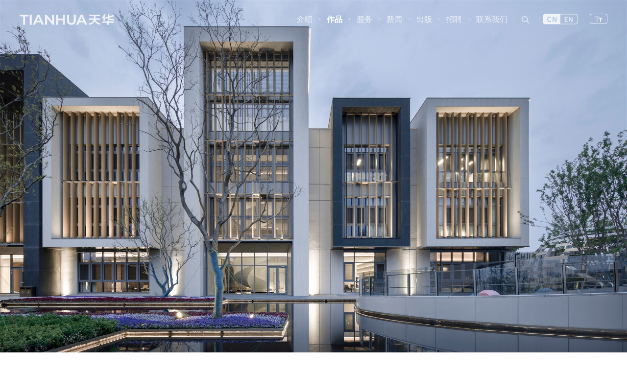

--- FILE ---
content_type: text/html; charset=utf-8
request_url: https://www.thape.com/works/274
body_size: 13116
content:
<!DOCTYPE html>
<html>
  <head>
    <meta charset="utf-8">
    <title>西安高新·天谷雅舍幼儿园-展示区/示范区、教育设计案例</title>
    <meta name="title" content="西安高新·天谷雅舍幼儿园-展示区/示范区、教育设计案例" />
    <meta name="description" content="西安展示区/示范区、教育设计案例：西安高新·天谷雅舍幼儿园，设计完成时间：，建筑面积：7560㎡，设计团队：重庆天华" />
    <meta name="abstract" content="西安展示区/示范区、教育设计案例：西安高新·天谷雅舍幼儿园，设计完成时间：，建筑面积：7560㎡，设计团队：重庆天华" />
    <meta name="keywords" content="西安高新·天谷雅舍幼儿园，展示区/示范区、教育设计案例" />
    <meta name="renderer" content="webkit">
    <meta http-equiv="X-UA-Compatible" content="IE=edge">
    <meta name="viewport" content="width=device-width, initial-scale=1">
    <link href="https://www.thape.com/works/274" rel="canonical" />    <meta name="applicable-device" content="pc,mobile">
    <meta http-equiv="Cache-Control" content="no-transform" />
    <meta http-equiv="Cache-Control" content="no-siteapp" />
    <meta name="csrf-param" content="authenticity_token" />
<meta name="csrf-token" content="OBcPX57_Gbyb-6pPRItmxFuvxH4am1gPOh_xq_nYicxwPJA72NuaQsvRA1Bco3Fn3G4znPOjuKl3hd4k9ZuAcA" />        <link rel="stylesheet" href="https://thape-assets.oss-cn-shanghai.aliyuncs.com/packs/css/application-4a82bf24.css" media="all" />
    <script src="https://res.wx.qq.com/open/js/jweixin-1.6.0.js"></script>
    <script type="module" src="/alpine/2-8-2.js"></script>
    <script nomodule src="/alpine/2-8-2-ie11.js" defer></script>
    <script src="https://thape-assets.oss-cn-shanghai.aliyuncs.com/packs/js/runtime-f37baca27bec2efef2b6.js" defer="defer"></script>
<script src="https://thape-assets.oss-cn-shanghai.aliyuncs.com/packs/js/313-afa6dfa8682ddb40281d.js" defer="defer"></script>
<script src="https://thape-assets.oss-cn-shanghai.aliyuncs.com/packs/js/869-961e2109cc52750eea03.js" defer="defer"></script>
<script src="https://thape-assets.oss-cn-shanghai.aliyuncs.com/packs/js/application-515d81c4bce582cf02df.js" defer="defer"></script>
  </head>

  <body>
    <div class="relative bg-white main" style="padding-top: 1px; top: -1px;" data-controller="main">
      <header
  class="thape-header thape-header-fixed flex-none text-base   px-2 md:px-6 lg:px-8 xl:px-10 xxl:px-12 xxxl:px-16"
  style="transform: translateZ(100px)"
  lang=""
  data-controller="header"
  data-header-is-active-value="false"
  data-header-amt-time-value="500"
>
  <div class="logo">
    <a href="/">
      <svg class="thape-logo-svg  " viewBox="0 0 1157 130" version="1.1" xmlns="http://www.w3.org/2000/svg" xmlns:xlink="http://www.w3.org/1999/xlink" xml:space="preserve" xmlns:serif="http://www.serif.com/" style="fill-rule:evenodd;clip-rule:evenodd;stroke-linejoin:round;stroke-miterlimit:2;" id="thape-nav-logo">
    <g transform="matrix(1,0,0,1,-2556,-475)">
        <g transform="matrix(1,0,0,1,2160,0)">
            <g transform="matrix(1,0,0,1,438.941,479.476)">
                <path d="M0,123.532L0,21.92L-42.022,21.92L-42.022,0L67.39,0L67.39,21.92L25.365,21.92L25.365,123.532L0,123.532Z" />
            </g>
            <g transform="matrix(1,0,0,1,0,2.484)">
                <rect x="520.486" y="476.992" width="25.363" height="123.532" />
            </g>
            <g transform="matrix(1,0,0,1,647.859,527.918)">
                <path d="M0,26.647L-20.466,-20.797L-40.777,26.647L0,26.647ZM20.745,75.09L8.69,47.189L-49.628,47.189L-61.511,75.09L-87.874,75.09L-32.284,-48.443L-8.316,-48.443L47.449,75.09L20.745,75.09Z" />
            </g>
            <g transform="matrix(1,0,0,1,802.141,479.476)">
                <path d="M0,123.532L-67.341,43.089L-67.341,123.532L-92.533,123.532L-92.533,0L-75.003,0L-7.628,80.528L-7.628,0L17.564,0L17.564,123.532L0,123.532Z" />
            </g>
            <g transform="matrix(1,0,0,1,928.886,479.476)">
                <path d="M0,123.532L0,70.153L-59.37,70.153L-59.37,123.532L-84.734,123.532L-84.734,0L-59.37,0L-59.37,48.062L0,48.062L0,0L25.363,0L25.363,123.532L0,123.532Z" />
            </g>
            <g transform="matrix(1,0,0,1,1033.04,479.475)">
                <path d="M0,125.254C-16.984,125.254 -30.436,120.384 -39.978,110.779C-49.522,101.177 -54.361,87.295 -54.361,69.517L-54.361,0L-28.995,0L-28.995,68.655C-28.995,91.526 -19.454,102.645 0.174,102.645C19.683,102.645 29.168,91.526 29.168,68.655L29.168,0L54.188,0L54.188,69.517C54.188,87.292 49.38,101.173 39.895,110.776C30.408,120.384 16.986,125.254 0,125.254" />
            </g>
            <g transform="matrix(1,0,0,1,1179,527.918)">
                <path d="M0,26.647L-20.466,-20.797L-40.778,26.647L0,26.647ZM20.745,75.09L8.689,47.189L-49.626,47.189L-61.511,75.09L-87.874,75.09L-32.283,-48.443L-8.314,-48.443L47.45,75.09L20.745,75.09Z" />
            </g>
            <g transform="matrix(1,0,0,1,1472.61,553.836)">
                <path d="M0,49.225L0,27.363L-59.059,27.363L-59.059,8.59L0,8.59L0,0L20.401,0L20.401,8.59L79.671,8.59L79.671,27.363L20.401,27.363L20.401,49.225L0,49.225Z" />
            </g>
            <g transform="matrix(1,0,0,1,1454.53,554.836)">
                <path d="M0,-79.566L-19.684,-79.566C-24.104,-67.171 -31.484,-56.186 -40.981,-47.462L-40.981,-23.771C-36.111,-26.968 -31.541,-30.587 -27.32,-34.57L-27.32,0L-8.475,0L-8.475,-58.904C-4.91,-65.383 -2.051,-72.304 0,-79.566" />
            </g>
            <g transform="matrix(1,0,0,1,1552.28,523.225)">
                <path d="M0,-21.537L0,-40.696L-51.864,-25.265L-51.864,-47.954L-70.566,-47.954L-70.566,-19.701L-98.802,-11.3L-98.802,7.859L-70.566,-0.542L-70.566,7.997C-70.564,7.995 -70.563,7.995 -70.561,7.995L-70.561,8.018C-70.561,18.109 -62.438,26.29 -52.375,26.406L-52.375,26.417L0,26.417L0,7.859L-46.303,7.859C-49.344,7.822 -51.801,5.379 -51.864,2.343L-51.864,-6.106L0,-21.537Z" />
            </g>
            <g transform="matrix(1,0,0,1,1330.1,557.063)">
                <path d="M0,-31.635L0,-58.8L54.722,-58.8L54.722,-77.574L-75.043,-77.574L-75.043,-58.8L-20.387,-58.8L-20.387,-31.635L-79.092,-31.635L-79.092,-12.784L-23.451,-12.784C-31.249,10.54 -53.265,27.408 -79.179,27.408L-79.201,27.408L-79.201,45.939L-79.179,45.939C-49.042,45.939 -22.951,28.686 -10.193,3.529C2.562,28.686 28.653,45.939 58.79,45.939L58.79,27.408C32.875,27.408 10.861,10.54 3.063,-12.784L58.811,-12.784L58.811,-31.635L0,-31.635Z" />
            </g>
        </g>
    </g>
</svg>
    </a>
  </div>
  <nav class="menu-nav show ml-auto" data-header-target="nav">
    <div class="nav-item">
      <a href="/about" class="">介绍</a>
      <nav class="intro">
        <div class="nav-item">
          <a href="/about" class="">天华介绍</a>
        </div>
        <div class="nav-item">
          <a href="/culture" class="">企业文化</a>
        </div>
        <div class="nav-item">
          <a href="/leadership" class="">集团高管</a>
        </div>
        <div class="nav-item">
          <a href="/leadership/shanghai" class="">区域团队</a>
        </div>
      </nav>
    </div>
    <div class="nav-point">·</div>
    <div class="nav-item">
      <a href="/works" class="active">作品</a>
      <nav class="works">
        <div class="nav-item">
          <span>类型</span>
          <div class="list">
            <div class="list-item">
              <div class="nav-item">
                <a href="/works/residential">居住</a>
              </div>
              <div class="nav-item">
                <a href="/works/demonstration-zone">展示区/示范区</a>
              </div>
              <div class="nav-item">
                <a href="/works/office">商务办公/产业办公</a>
              </div>
              <div class="nav-item">
                <a href="/works/mixed-used-tod">综合体/TOD</a>
              </div>
              <div class="nav-item">
                <a href="/works/supertall">超高层</a>
              </div>
              <div class="nav-item">
                <a href="/works/hospitality">旅居/酒店</a>
              </div>
              <div class="nav-item">
                <a href="/works/urban-planning">城市规划</a>
              </div>
            </div>
            <div class="list-item">
              <div class="nav-item">
                <a href="/works/commercial">商业空间</a>
              </div>
              <div class="nav-item">
                <a href="/works/cultural">文化空间</a>
              </div>
              <div class="nav-item">
                <a href="/works/urban-design">城市设计/更新</a>
              </div>
              <div class="nav-item">
                <a href="/works/education">教育</a>
              </div>
              <div class="nav-item">
                <a href="/works/medical-care">医疗康养</a>
              </div>
              <div class="nav-item">
                <a href="/works/landscape">景观</a>
              </div>
              <div class="nav-item">
                <a href="/works/interior">室内</a>
              </div>
            </div>
          </div>
        </div>
        <div class="nav-item">
          <span>地区</span>
          <div class="list area">
            <div class="list-item" style="width: 25%;height: 11rem;">
              <div class="nav-item">
                <span>华东</span>
                <nav>
                    <div class="nav-item">
                      <a href="/works/shanghai">上海</a>
                    </div>
                    <div class="nav-item">
                      <a href="/works/hangzhou">杭州</a>
                    </div>
                    <div class="nav-item">
                      <a href="/works/nanjing">南京</a>
                    </div>
                    <div class="nav-item">
                      <a href="/works/hefei">合肥</a>
                    </div>
                    <div class="nav-item">
                      <a href="/works/jinan">济南</a>
                    </div>
                    <div class="nav-item">
                      <a href="/works/qingdao">青岛</a>
                    </div>
                    <div class="nav-item">
                      <a href="/works/fuzhou">福州</a>
                    </div>
                    <div class="nav-item">
                      <a href="/works/suzhou">苏州</a>
                    </div>
                    <div class="nav-item">
                      <a href="/works/zhangjiagang">张家界</a>
                    </div>
                    <div class="nav-item">
                      <a href="/works/nanchang">南昌</a>
                    </div>
                    <div class="nav-item">
                      <a href="/works/huzhou">湖州</a>
                    </div>
                    <div class="nav-item">
                      <a href="/works/wenzhou">温州</a>
                    </div>
                    <div class="nav-item">
                      <a href="/works/nantong">南通</a>
                    </div>
                    <div class="nav-item">
                      <a href="/works/wuxi">无锡</a>
                    </div>
                    <div class="nav-item">
                      <a href="/works/ningbo">宁波</a>
                    </div>
                    <div class="nav-item">
                      <a href="/works/xuzhou">徐州</a>
                    </div>
                    <div class="nav-item">
                      <a href="/works/huangshan">黄山</a>
                    </div>
                    <div class="nav-item">
                      <a href="/works/nanping">南平</a>
                    </div>
                </nav>
              </div>
              <div class="nav-item">
                <span>华北</span>
                <nav>
                    <div class="nav-item">
                      <a href="/works/beijing">北京</a>
                    </div>
                    <div class="nav-item">
                      <a href="/works/tianjin">天津</a>
                    </div>
                    <div class="nav-item">
                      <a href="/works/shijiazhuang">石家庄</a>
                    </div>
                </nav>
              </div>
              <div class="nav-item">
                <span>华南</span>
                <nav>
                    <div class="nav-item">
                      <a href="/works/shenzhen">深圳</a>
                    </div>
                    <div class="nav-item">
                      <a href="/works/xiamen">厦门</a>
                    </div>
                    <div class="nav-item">
                      <a href="/works/guangzhou">广州</a>
                    </div>
                    <div class="nav-item">
                      <a href="/works/haikou">海口</a>
                    </div>
                    <div class="nav-item">
                      <a href="/works/dongguan">东莞</a>
                    </div>
                    <div class="nav-item">
                      <a href="/works/zhongshan">中山</a>
                    </div>
                    <div class="nav-item">
                      <a href="/works/danzhou">儋州</a>
                    </div>
                    <div class="nav-item">
                      <a href="/works/zhuhai">珠海</a>
                    </div>
                </nav>
              </div>
              <div class="nav-item">
                <span>华中</span>
                <nav>
                    <div class="nav-item">
                      <a href="/works/wuhan">武汉</a>
                    </div>
                    <div class="nav-item">
                      <a href="/works/xiangyang">襄阳</a>
                    </div>
                    <div class="nav-item">
                      <a href="/works/hengyang">衡阳</a>
                    </div>
                    <div class="nav-item">
                      <a href="/works/changde">常德</a>
                    </div>
                    <div class="nav-item">
                      <a href="/works/huanggang">黄冈</a>
                    </div>
                </nav>
              </div>
              <div class="nav-item">
                <span>西南</span>
                <nav>
                    <div class="nav-item">
                      <a href="/works/chongqing">重庆</a>
                    </div>
                    <div class="nav-item">
                      <a href="/works/chengdu">成都</a>
                    </div>
                    <div class="nav-item">
                      <a href="/works/guiyang">贵阳</a>
                    </div>
                    <div class="nav-item">
                      <a href="/works/kunming">昆明</a>
                    </div>
                    <div class="nav-item">
                      <a href="/works/leshan">乐山</a>
                    </div>
                    <div class="nav-item">
                      <a href="/works/ya-an">雅安</a>
                    </div>
                    <div class="nav-item">
                      <a href="/works/neijiang">内江</a>
                    </div>
                </nav>
              </div>
              <div class="nav-item">
                <span>西北</span>
                <nav>
                    <div class="nav-item">
                      <a href="/works/xi-an">西安</a>
                    </div>
                </nav>
              </div>
              <div class="nav-item">
                <span>东北</span>
                <nav>
                    <div class="nav-item">
                      <a href="/works/shenyang">沈阳</a>
                    </div>
                    <div class="nav-item">
                      <a href="/works/changchun">长春</a>
                    </div>
                    <div class="nav-item">
                      <a href="/works/harbin">哈尔滨</a>
                    </div>
                    <div class="nav-item">
                      <a href="/works/dalian">大连</a>
                    </div>
                </nav>
              </div>
            </div>
          </div>
        </div>
      </nav>
    </div>
    <div class="nav-point">·</div>
    <div class="nav-item">
      <a href="/building" class="">服务</a>
      <nav class="service">
        <div class="nav-item">
          <a href="/building" class="">建筑</a>
        </div>
        <div class="nav-item">
          <a href="/interior" class="">室内</a>
        </div>
        <div class="nav-item">
          <a href="/planning" class="">规划</a>
        </div>
        <div class="nav-item">
          <a href="/landscape" class="">景观</a>
        </div>
        <div class="nav-item">
          <a href="/vetting" class="">审图</a>
        </div>
        <div class="nav-item">
          <a href="/consluting" class="">技术咨询</a>
        </div>
        <div class="nav-item">
          <a href="/sustainable" class="">可持续</a>
        </div>
        <div class="nav-item">
          <a href="/vr-tech" class="">可视化</a>
        </div>
      </nav>
    </div>
    <div class="nav-point">·</div>
    <div class="nav-item">
      <a href="/news" class="">新闻</a>
    </div>
    <div class="nav-point">·</div>
    <div class="nav-item">
      <a href="/publications" class="">出版</a>
    </div>
    <div class="nav-point">·</div>
    <div class="nav-item">
      <a target="_blank" rel="nofollow" rel="noreferrer" href="https://tianhua.gllue.com/portal/campus">招聘</a>
    </div>
    <div class="nav-point">·</div>
    <div class="nav-item">
      <a href="/biz-map" class="">联系我们</a>
    </div>
    <div class="nav-item" data-header-target="formSwitch">
      <a href="javascript:void(0)" data-action="click->header#showForm">
        <svg class="fill-current h-6 w-6" style="fill-rule:evenodd;clip-rule:evenodd;stroke-linejoin:round;stroke-miterlimit:2;">
          <path d="M20.067 18.933l-4.157-4.157a6 6 0 1 0-.884.884l4.157 4.157a.624.624 0 1 0 .884-.884zM6.5 11c0-2.62 2.13-4.75 4.75-4.75S16 8.38 16 11s-2.13 4.75-4.75 4.75S6.5 13.62 6.5 11z"></path>
        </svg>
      </a>
    </div>
    <div class="nav-item">
        <a rel="nofollow" href="?locale=en">
          <svg class="fill-current h-6 w-18" style="fill-rule:evenodd;clip-rule:evenodd;stroke-linejoin:round;stroke-miterlimit:2;">
            <g transform="matrix(1,0,0,1,-791,-523)">
              <g id="cn">
                <g transform="matrix(1,0,0,1,795.87,543.475)">
                    <path d="M0,-19C-1.93,-19 -3.5,-17.43 -3.5,-15.5L-3.5,-3.5C-3.5,-1.57 -1.93,0 0,0L62,0C63.93,0 65.5,-1.57 65.5,-3.5L65.5,-15.5C65.5,-17.43 63.93,-19 62,-19L0,-19ZM62,1L0,1C-2.481,1 -4.5,-1.019 -4.5,-3.5L-4.5,-15.5C-4.5,-17.981 -2.481,-20 0,-20L62,-20C64.481,-20 66.5,-17.981 66.5,-15.5L66.5,-3.5C66.5,-1.019 64.481,1 62,1" />
                </g>
                <g transform="matrix(1,0,0,1,804.839,529.59)">
                    <path d="M0,8.77C0.885,8.761 1.72,8.361 2.28,7.677L3.15,8.699C2.366,9.656 1.187,10.203 -0.05,10.184C-2.65,10.184 -4.64,8.252 -4.64,4.875C-4.64,1.514 -2.59,-0.503 0.01,-0.503C1.126,-0.5 2.189,-0.028 2.94,0.797L2.06,1.834C1.547,1.255 0.813,0.92 0.04,0.91C-1.74,0.91 -2.97,2.395 -2.97,4.818C-2.97,7.271 -1.82,8.77 0,8.77M12.27,10.003L8.85,3.924L7.77,1.766L7.7,1.766C7.78,2.831 7.91,4.021 7.91,5.142L7.91,10.003L6.37,10.003L6.37,-0.308L8.03,-0.308L11.45,5.743L12.53,7.928L12.6,7.928C12.52,6.864 12.39,5.618 12.39,4.496L12.39,-0.304L13.93,-0.304L13.93,10.006L12.271,10.006L12.27,10.003ZM-8.97,-5.615L22.061,-5.615L22.061,14.385L-8.97,14.385C-11.179,14.385 -12.97,12.594 -12.97,10.385L-12.97,-1.615C-12.97,-3.824 -11.179,-5.615 -8.97,-5.615" />
                </g>
                <g transform="matrix(1,0,0,1,835.513,539.737)">
                    <path d="M0,-10.31L6.093,-10.31L6.093,-8.952L1.624,-8.952L1.624,-6.08L5.406,-6.08L5.406,-4.707L1.624,-4.707L1.624,-1.373L6.247,-1.373L6.247,0L0,0L0,-10.31Z" />
                </g>
                <g transform="matrix(1,0,0,1,843.912,539.737)">
                    <path d="M0,-10.31L1.667,-10.31L5.085,-4.258L6.163,-2.074L6.233,-2.074C6.149,-3.138 6.023,-4.385 6.023,-5.505L6.023,-10.31L7.564,-10.31L7.564,0L5.897,0L2.479,-6.08L1.4,-8.237L1.331,-8.237C1.415,-7.172 1.541,-5.982 1.541,-4.861L1.541,0L0,0L0,-10.31Z" />
                </g>
              </g>
            </g>
          </svg>
</a>    </div>
    <div class="nav-item">
        <a href="?ts=big">
          <svg class="fonticon h-6" xmlns="http://www.w3.org/2000/svg" width="36" height="24" viewBox="0 0 36 24">
            <rect class="fonticon-rect" x="0.5" y="0.5" width="35" height="20" rx="4" ry="4" style="fill: none; stroke: currentColor; stroke-width: 1px;"/>
            <path class="fonticon-big" d="M2329,513v-2h9v2h-9Zm5.5,9h-2v-9h2v9Z" transform="translate(-2318.5 -505.5)" style="fill: currentColor; fill-opacity: .5; fill-rule: evenodd;"/>
            <path class="fonticon-small" d="M2341.5,516v6h-2v-6H2337v-2h7v2h-2.5Z" transform="translate(-2318.5 -505.5)" style="fill: currentColor; fill-opacity: 1; fill-rule: evenodd;"/>
          </svg>
</a>    </div>
  </nav>
  <div class="header-search-form absolute top-0 right-2 md:right-6 lg:right-8 xl:right-10 xxl:right-12 xxxl:right-16" data-header-target="form" data-action="mousedown->header#preventDefaultEvent">
    <form class="w-full" action="/search" method="GET" autocomplete="off">
      <input type="text" autofocus name="q" placeholder="关键词搜索" value="" data-header-target="formInput" data-action="blur->header#hideForm" />
      <button type="submit" data-header-target="formSubmit">
        <svg class="h-6 w-6" fill="currentColor">
          <path fill-rule="evenodd" d="M20.067 18.933l-4.157-4.157a6 6 0 1 0-.884.884l4.157 4.157a.624.624 0 1 0 .884-.884zM6.5 11c0-2.62 2.13-4.75 4.75-4.75S16 8.38 16 11s-2.13 4.75-4.75 4.75S6.5 13.62 6.5 11z" clip-rule="evenodd" />
        </svg>
      </button>
    </form>
    <div class="underline" data-header-target="formUnderline"></div>
  </div>
  <div class="flex lg:hidden relative">
    <button type="button" class="mr-2" data-action="click->header#showMobileSearch">
      <svg class="fill-current h-6 w-6" style="fill-rule:evenodd;clip-rule:evenodd;stroke-linejoin:round;stroke-miterlimit:2;">
        <path d="M20.067 18.933l-4.157-4.157a6 6 0 1 0-.884.884l4.157 4.157a.624.624 0 1 0 .884-.884zM6.5 11c0-2.62 2.13-4.75 4.75-4.75S16 8.38 16 11s-2.13 4.75-4.75 4.75S6.5 13.62 6.5 11z"></path>
      </svg>
    </button>
    <button type="button" class="aside-menu-button" data-action="click->header#toggleAsideMenu">
      <svg class="h-6 w-6" stroke="currentColor" fill="none" viewBox="0 0 24 24">
        <path stroke-linecap="round" stroke-linejoin="round" stroke-width="2" d="M4 6h16M4 12h16M4 18h16" />
      </svg>
    </button>
  </div>

  <div class="fixed left-0 top-0 w-full h-screen overflow-hidden bg-white p-2 mobile-search" data-header-target="mobileSearch">
    <form action="/search" method="GET" class="relative rounded-md shadow-sm" autocomplete="off">
      <input type="text" autofocus name="q" placeholder="关键词搜索" value="" class="form-input block w-full pr-10 text-sm leading-5 focus:outline-none focus:border-gray-300 focus:shadow-outline-gray active:bg-gray-50 active:text-gray-800" />
      <button type="button" class="absolute inset-y-0 right-0 pr-3 flex items-center" data-action="click->header#hideMobileSearch">
        <span>取消</span>
      </button>
    </form>
  </div>

  <div class="aside-menu" data-header-target="asideMenu" data-action="click->header#toggleAsideMenu">
    <div class="aside-menu-container" data-action="click->header#menuItemClick">
      <div class="aside-menu-item">
        <a href="javascript:void(0);" rel="nofollow ugc">介绍</a>
        <div class="aside-menu-children hidden">
          <div class="aside-menu-item">
            <a href="/about">天华介绍</a>
          </div>
          <div class="aside-menu-item">
            <a href="/culture">企业文化</a>
          </div>
          <div class="aside-menu-item">
            <a href="/leadership">集团高管</a>
          </div>
          <div class="aside-menu-item">
            <a href="/leadership/shanghai">区域团队</a>
          </div>
        </div>
      </div>
      <div class="aside-menu-item">
        <a href="/works">作品</a>
      </div>
      <div class="aside-menu-item">
        <a href="javascript:void(0)" rel="nofollowi ugc">服务</a>
        <div class="aside-menu-children hidden">
          <div class="aside-menu-item">
            <a href="/building">建筑</a>
          </div>
          <div class="aside-menu-item">
            <a href="/interior">室内</a>
          </div>
          <div class="aside-menu-item">
            <a href="/planning">规划</a>
          </div>
          <div class="aside-menu-item">
            <a href="/landscape">景观</a>
          </div>
          <div class="aside-menu-item">
            <a href="/vetting">审图</a>
          </div>
          <div class="aside-menu-item">
            <a href="/consluting">技术咨询</a>
          </div>
          <div class="aside-menu-item">
            <a href="/sustainable">可持续</a>
          </div>
          <div class="aside-menu-item">
            <a href="/vr-tech">可视化</a>
          </div>
        </div>
      </div>
      <div class="aside-menu-item">
        <a href="/news">新闻</a>
      </div>
      <div class="aside-menu-item">
        <a href="/publications">出版</a>
      </div>
      <div class="aside-menu-item">
        <a target="_blank" rel="nofollow" rel="noreferrer" href="https://tianhua.gllue.com/portal/campus">招聘</a>
      </div>
      <div class="aside-menu-item">
        <a href="/biz-map">联系我们</a>
      </div>
      <div class="aside-menu-item">
          <a rel="nofollow" href="?locale=en">
            <svg class="fill-current h-6 w-18" style="fill-rule:evenodd;clip-rule:evenodd;stroke-linejoin:round;stroke-miterlimit:2;">
              <g transform="matrix(1,0,0,1,-791,-523)">
                <g id="cn">
                  <g transform="matrix(1,0,0,1,795.87,543.475)">
                      <path d="M0,-19C-1.93,-19 -3.5,-17.43 -3.5,-15.5L-3.5,-3.5C-3.5,-1.57 -1.93,0 0,0L62,0C63.93,0 65.5,-1.57 65.5,-3.5L65.5,-15.5C65.5,-17.43 63.93,-19 62,-19L0,-19ZM62,1L0,1C-2.481,1 -4.5,-1.019 -4.5,-3.5L-4.5,-15.5C-4.5,-17.981 -2.481,-20 0,-20L62,-20C64.481,-20 66.5,-17.981 66.5,-15.5L66.5,-3.5C66.5,-1.019 64.481,1 62,1" />
                  </g>
                  <g transform="matrix(1,0,0,1,804.839,529.59)">
                      <path d="M0,8.77C0.885,8.761 1.72,8.361 2.28,7.677L3.15,8.699C2.366,9.656 1.187,10.203 -0.05,10.184C-2.65,10.184 -4.64,8.252 -4.64,4.875C-4.64,1.514 -2.59,-0.503 0.01,-0.503C1.126,-0.5 2.189,-0.028 2.94,0.797L2.06,1.834C1.547,1.255 0.813,0.92 0.04,0.91C-1.74,0.91 -2.97,2.395 -2.97,4.818C-2.97,7.271 -1.82,8.77 0,8.77M12.27,10.003L8.85,3.924L7.77,1.766L7.7,1.766C7.78,2.831 7.91,4.021 7.91,5.142L7.91,10.003L6.37,10.003L6.37,-0.308L8.03,-0.308L11.45,5.743L12.53,7.928L12.6,7.928C12.52,6.864 12.39,5.618 12.39,4.496L12.39,-0.304L13.93,-0.304L13.93,10.006L12.271,10.006L12.27,10.003ZM-8.97,-5.615L22.061,-5.615L22.061,14.385L-8.97,14.385C-11.179,14.385 -12.97,12.594 -12.97,10.385L-12.97,-1.615C-12.97,-3.824 -11.179,-5.615 -8.97,-5.615" />
                  </g>
                  <g transform="matrix(1,0,0,1,835.513,539.737)">
                      <path d="M0,-10.31L6.093,-10.31L6.093,-8.952L1.624,-8.952L1.624,-6.08L5.406,-6.08L5.406,-4.707L1.624,-4.707L1.624,-1.373L6.247,-1.373L6.247,0L0,0L0,-10.31Z" />
                  </g>
                  <g transform="matrix(1,0,0,1,843.912,539.737)">
                      <path d="M0,-10.31L1.667,-10.31L5.085,-4.258L6.163,-2.074L6.233,-2.074C6.149,-3.138 6.023,-4.385 6.023,-5.505L6.023,-10.31L7.564,-10.31L7.564,0L5.897,0L2.479,-6.08L1.4,-8.237L1.331,-8.237C1.415,-7.172 1.541,-5.982 1.541,-4.861L1.541,0L0,0L0,-10.31Z" />
                  </g>
                </g>
              </g>
            </svg>
</a>      </div>
    </div>
  </div>
</header>


<script type="application/javascript">
//<![CDATA[
wx.config({
  beta: false,
  debug: false,
  appId: "wxa44445e62d5493b8",
  timestamp: "1768866004",
  nonceStr: "AYJMevUdRPsWrrX8aROW4A==",
  signature: "49b4f7e720f6ebe50cba2e675fe38e7c150ed55f",
  jsApiList: ['onMenuShareTimeline','onMenuShareAppMessage'],
  openTagList: ['']
});

//]]>
</script><script type="application/javascript">
  if (wx) {
    wx.ready(function() {
      wx.onMenuShareTimeline({
          title: '西安高新·天谷雅舍幼儿园-展示区/示范区、教育设计案例',
          link: 'https://www.thape.com/works/274',
          imgUrl: 'https://thape-upload.oss-cn-shanghai.aliyuncs.com/uploads/work_picture/album_jpg/1162/H7-1_Jc.jpg?x-oss-process=image%2Fresize%2Ch_300'
      });

      wx.onMenuShareAppMessage({
          title: '西安高新·天谷雅舍幼儿园-展示区/示范区、教育设计案例',
          desc: '西安展示区/示范区、教育设计案例：西安高新·天谷雅舍幼儿园，设计完成时间：，建筑面积：7560㎡，设计团队：重庆天华',
          link: 'https://www.thape.com/works/274',
          imgUrl: 'https://thape-upload.oss-cn-shanghai.aliyuncs.com/uploads/work_picture/album_jpg/1162/H7-1_Jc.jpg?x-oss-process=image%2Fresize%2Ch_300'
      });
    });
  }
</script>

<div class="w-full relative">
  <div
    class="thape-slide"
    data-controller="carousel2"
    data-carousel2-auto-play-value="true"
    data-carousel2-item-data-type-value="slide-item"
    data-carousel2-active-class-value="active"
    data-carousel2-animation-class-base-value="animate"
    data-carousel2-animation-class-left-in-value="fade-in"
    data-carousel2-animation-class-left-out-value="fade-out"
    data-carousel2-animation-class-right-in-value="fade-in"
    data-carousel2-animation-class-right-out-value="fade-out"
    data-carousel2-animation-duration-value="500"
    data-carousel2-interval-time-value="5000"
  >
    <div class="slide-images" data-action="animationstart->carousel2#itemAnimationStart animationend->carousel2#itemAnimationEnd" id="slide-images-container" style="padding-top: 50%;">
      <div data-type="slide-item" class="image-item active">
        <picture>
          <img class="w-full h-auto" src="https://thape-upload.oss-cn-shanghai.aliyuncs.com/uploads/work_picture/album_jpg/1162/H7-1_Jc.jpg" alt="" />
        </picture>
      </div>
      <script>
        (function(){
          const img = new Image();
          img.src = "https://thape-upload.oss-cn-shanghai.aliyuncs.com/uploads/work_picture/album_jpg/1162/H7-1_Jc.jpg";
          img.onload = function() {
            const elem = document.querySelector('#slide-images-container');
            if (elem) {
              elem.style.paddingTop = img.height / img.width * 100 + '%';
            }
          }
        })()
      </script>
      <div data-type="slide-item" class="image-item ">
        <picture>
          <img class="w-full h-auto" src="https://thape-upload.oss-cn-shanghai.aliyuncs.com/uploads/work_picture/album_jpg/1163/H7-2_Jc.jpg" alt="" />
        </picture>
      </div>
      <div data-type="slide-item" class="image-item ">
        <picture>
          <img class="w-full h-auto" src="https://thape-upload.oss-cn-shanghai.aliyuncs.com/uploads/work_picture/album_jpg/1164/H7-3_Jc.jpg" alt="" />
        </picture>
      </div>
    </div>
    <div class="action-area action-left" data-action="click->carousel2#toLast mouseenter->carousel2#stopAutoPlay mouseleave->carousel2#startAutoPlay">
      <img class="w-4 lg:w-8" src="https://thape-assets.oss-cn-shanghai.aliyuncs.com/packs/static/images/arrow_left-0ae2058c3586c8046aff.svg" alt="上一张" />
    </div>
    <div class="action-area action-right" data-action="click->carousel2#toNext mouseenter->carousel2#stopAutoPlay mouseleave->carousel2#startAutoPlay">
      <img class="w-4 lg:w-8" src="https://thape-assets.oss-cn-shanghai.aliyuncs.com/packs/static/images/arrow_right-5b5543ef4a721a0c62f2.svg" alt="下一张" />
    </div>
  </div>
</div>
<div class="w-full mx-auto clearfix sm:py-4 md:py-8 px-4 sm:px-2 md:px-6 lg:px-8 xl:px-10 xxl:px-12 xxxl:px-16">
  <header class="relative py-3 leading-snug clearfix border-gray-200 border-solid border-b-0 lg:border-b">
      <div class="block lg:inline-block">
        <h1 class="text-base sm:text-2xl font-bold text-black6c">
          西安高新·天谷雅舍幼儿园        </h1>
        <h2 class="text-sm sm:text-lg font-semibold text-black6c">
          FUTURE XI&#39;AN        </h2>
      </div>
      <div class="lg:absolute lg:top-4 lg:right-0 text-sm sm:text-base">
        <ol class="lg:text-right">
            <li class="header-item">
              <a href="/works/demonstration-zone" class="text-black6c">展示区/示范区&nbsp;&nbsp;DEMONSTRATION ZONE</a>
            </li>
            <li class="header-item-last">
              <a href="/works/education" class="text-black6c">教育&nbsp;&nbsp;EDUCATION</a>
            </li>
        </ol>
        <ol class="lg:text-right">
          <li class="header-item-last">
            <a href="/works/xi-an" class="text-black6c">西安&nbsp;&nbsp;XI-AN</a>
          </li>
        </ol>
      </div>
  </header>
  <div class="my-4 sm:my-8 clearfix text-sm sm:text-base">
    <div class="lg:inline-block float-none lg:float-left space-y-2 m-0 lg:mr-8">
      <div>
        <label class="text-thape-copyright-gray">客户名称 CLIENT</label>
          <p class="font-normal">西安高新技术产业开发区房地产开发公司</p>
      </div>
        <div>
          <label class="text-thape-copyright-gray">竣工时间 CONSTRUCTION COMPLETION</label>
            <p class="font-normal">2020年</p>
        </div>
        <div>
          <label class="text-thape-copyright-gray">所在城市 LOCATION</label>
          <p class="font-normal">西安</p>
        </div>
        <div>
          <label class="text-thape-copyright-gray">建筑面积 SIZE</label>
            <p class="font-normal">7560㎡</p>
        </div>
        <div>
          <label class="text-thape-copyright-gray">服务范围 SERVICE</label>
            <p class="font-normal">方案设计</p>
        </div>
        <div>
          <label class="text-thape-copyright-gray">设计团队 TEAM</label>
            <p class="font-normal">重庆天华</p>
        </div>
    </div>
      <main class="inline-block">
        <div class="mb-4">
          <label class="text-thape-copyright-gray">获奖 AWARDS</label>
            <p>2022 地产设计大奖·中国 优秀奖</p>
            <p>2021 REARD全球地产设计大奖-荣誉奖-文化类·建筑</p>
        </div>
      </main>
    <aside class="lg:inline-block w-full lg:w-80 float:none lg:float-right mt-4 lg:mt-0">
      <div class="space-y-4 pb-3 sm:pb-6 border-gray-200 border-solid border-b w-full sm:w-2/3">
        <h3 class="text-black6c text-lg">推荐阅读</h3>
          <a href="/works/36">
            <figure class="sm:space-y-1 flex sm:block my-2 sm:my-0">
              <div class="w-1/3 sm:w-auto flex-none sm:flex-initial">
              <img class="w-full" src="https://thape-upload.oss-cn-shanghai.aliyuncs.com/uploads/work/snapshot_jpg/36/F5-cover.jpg" />              </div>
              <div class="w-2/3 sm:w-auto pl-2 sm:pl-0 flex-1 sm:flex-initial flex sm:block content-between sm:content-start flex-wrap sm:flex-no-wrap text-xs">
                <figcaption class="p-0 sm:pt-2 text-black6c block w-full sm:w-auto flex-none sm:flex-initial">华润石家庄万象城</figcaption>
                <p class="text-gray1c block w-full sm:w-auto flex-none sm:flex-initial">2018</p>
              </div>
            </figure>
          </a>
          <a href="/works/244">
            <figure class="sm:space-y-1 flex sm:block my-2 sm:mt-4 sm:mb-2">
              <div class="w-1/3 sm:w-auto flex-none sm:flex-initial">
              <img class="w-full" src="https://thape-upload.oss-cn-shanghai.aliyuncs.com/uploads/work/snapshot_jpg/244/0.jpg" />              </div>
              <div class="w-2/3 sm:w-auto pl-2 sm:pl-0 flex-1 sm:flex-initial flex sm:block content-between sm:content-start flex-wrap sm:flex-no-wrap text-xs">
                <figcaption class="p-0 sm:pt-2 text-black6c block w-full sm:w-auto flex-none sm:flex-initial">安徽巢湖中铁佰和佰樂滨水服务中心</figcaption>
                <p class="text-gray1c block w-full sm:w-auto flex-none sm:flex-initial">2021</p>
              </div>
            </figure>
          </a>
      </div>
      <nav class="pt-6 w-full sm:w-2/3">
        <ol class="space-y-4 text-xs">
            <li>
              <a class="flex items-center" href="/works/254">
                <span class="border border-black text-center flex-none mr-1 w-5 h-5 leading-5" style="border-radius: 50%;">&lt;</span>
                <span style="margin-top: 2px;">方木山居生活艺术馆</span>
              </a>
            </li>
            <li>
              <a class="flex items-center" href="/works/244">
                <span class="border border-black text-center flex-none mr-1 w-5 h-5 leading-5" style="border-radius: 50%;">&gt;</span>
                <span style="margin-top: 2px;">安徽巢湖中铁佰和佰樂滨水服务中心</span>
              </a>
            </li>
        </ol>
      </nav>
    </aside>
  </div>
</div>

<div class="w-full mx-auto sm:pt-4 md:pt-8 px-4 sm:px-2 md:px-6 lg:px-8 xl:px-10 xxl:px-12 xxxl:px-16">
  <h2 class="text-lg text-black6c">相关项目</h2>
</div>
<div class="flex-grid my-2">
  <div class="flex-grid-box flex-grid-cols-1-gap-1 sm:flex-grid-cols-1-gap-2 md:flex-grid-cols-2-gap-2 lg:flex-grid-cols-4-gap-2">
    <div class="relative overflow-hidden hover-scale">
      <a href="/works/268" class="cursor-pointer">
        <img class="w-full h-full object-cover scale-img" src="https://thape-upload.oss-cn-shanghai.aliyuncs.com/uploads/work/snapshot_jpg/268/D78-cover.jpg" />        <div class="w-full absolute left-0 bottom-0 px-1 sm:px-2 py-1 text-white card-title-mask">
          <p class="text-lg sm:text-lg text-left pb-1 font-semibold leading-tight">武汉金地汉口峯汇示范区</p>
          <p class="text-sm text-left font-medium leading-tight">WUHAN GEMDALE · HANKOU TOPVIEW</p>
        </div>
      </a>
    </div>
    <div class="relative overflow-hidden hover-scale">
      <a href="/works/265" class="cursor-pointer">
        <img class="w-full h-full object-cover scale-img" src="https://thape-upload.oss-cn-shanghai.aliyuncs.com/uploads/work/snapshot_jpg/265/D75-cover.jpg" />        <div class="w-full absolute left-0 bottom-0 px-1 sm:px-2 py-1 text-white card-title-mask">
          <p class="text-lg sm:text-lg text-left pb-1 font-semibold leading-tight">成都国贸·环球融创青云台</p>
          <p class="text-sm text-left font-medium leading-tight">CHENGDU FUTURE MASTER</p>
        </div>
      </a>
    </div>
    <div class="relative overflow-hidden hover-scale">
      <a href="/works/21" class="cursor-pointer">
        <img class="w-full h-full object-cover scale-img" src="https://thape-upload.oss-cn-shanghai.aliyuncs.com/uploads/work/snapshot_jpg/21/D7-cover.jpg" />        <div class="w-full absolute left-0 bottom-0 px-1 sm:px-2 py-1 text-white card-title-mask">
          <p class="text-lg sm:text-lg text-left pb-1 font-semibold leading-tight">南京时代天樾都会美学中心</p>
          <p class="text-sm text-left font-medium leading-tight">NANJING TIMES MANSION METROPOLITAN AESTHETIC CENTER</p>
        </div>
      </a>
    </div>
    <div class="relative overflow-hidden hover-scale">
      <a href="/works/131" class="cursor-pointer">
        <img class="w-full h-full object-cover scale-img" src="https://thape-upload.oss-cn-shanghai.aliyuncs.com/uploads/work/snapshot_jpg/131/Z12-cover.jpg" />        <div class="w-full absolute left-0 bottom-0 px-1 sm:px-2 py-1 text-white card-title-mask">
          <p class="text-lg sm:text-lg text-left pb-1 font-semibold leading-tight">上海浦开仁恒金桥世纪</p>
          <p class="text-sm text-left font-medium leading-tight">SHANGHAI CENTURY GARDEN</p>
        </div>
      </a>
    </div>
  </div>
</div>

<div class="relative bg-white" style="height: 1px;" data-main-target="footerLine"></div>
<footer class="bg-thape-dark-gray py-4 w-full flex-none md:py-6 px-2 md:px-6 lg:px-8 xl:px-10 xxl:px-12 xxxl:px-16 relative" data-main-target="footer">
  <div class="w-full">
    <nav class="flex items-center justify-center flex-no-wrap pb-2 md:pb-4 md:justify-between border-b border-gray-300">
      <div class="items-center hidden md:flex">
        <a href="/">
          <svg class="thape-logo-svg  " viewBox="0 0 1157 130" version="1.1" xmlns="http://www.w3.org/2000/svg" xmlns:xlink="http://www.w3.org/1999/xlink" xml:space="preserve" xmlns:serif="http://www.serif.com/" style="fill-rule:evenodd;clip-rule:evenodd;stroke-linejoin:round;stroke-miterlimit:2;" id="thape-footer-logo">
    <g transform="matrix(1,0,0,1,-2556,-475)">
        <g transform="matrix(1,0,0,1,2160,0)">
            <g transform="matrix(1,0,0,1,438.941,479.476)">
                <path d="M0,123.532L0,21.92L-42.022,21.92L-42.022,0L67.39,0L67.39,21.92L25.365,21.92L25.365,123.532L0,123.532Z" />
            </g>
            <g transform="matrix(1,0,0,1,0,2.484)">
                <rect x="520.486" y="476.992" width="25.363" height="123.532" />
            </g>
            <g transform="matrix(1,0,0,1,647.859,527.918)">
                <path d="M0,26.647L-20.466,-20.797L-40.777,26.647L0,26.647ZM20.745,75.09L8.69,47.189L-49.628,47.189L-61.511,75.09L-87.874,75.09L-32.284,-48.443L-8.316,-48.443L47.449,75.09L20.745,75.09Z" />
            </g>
            <g transform="matrix(1,0,0,1,802.141,479.476)">
                <path d="M0,123.532L-67.341,43.089L-67.341,123.532L-92.533,123.532L-92.533,0L-75.003,0L-7.628,80.528L-7.628,0L17.564,0L17.564,123.532L0,123.532Z" />
            </g>
            <g transform="matrix(1,0,0,1,928.886,479.476)">
                <path d="M0,123.532L0,70.153L-59.37,70.153L-59.37,123.532L-84.734,123.532L-84.734,0L-59.37,0L-59.37,48.062L0,48.062L0,0L25.363,0L25.363,123.532L0,123.532Z" />
            </g>
            <g transform="matrix(1,0,0,1,1033.04,479.475)">
                <path d="M0,125.254C-16.984,125.254 -30.436,120.384 -39.978,110.779C-49.522,101.177 -54.361,87.295 -54.361,69.517L-54.361,0L-28.995,0L-28.995,68.655C-28.995,91.526 -19.454,102.645 0.174,102.645C19.683,102.645 29.168,91.526 29.168,68.655L29.168,0L54.188,0L54.188,69.517C54.188,87.292 49.38,101.173 39.895,110.776C30.408,120.384 16.986,125.254 0,125.254" />
            </g>
            <g transform="matrix(1,0,0,1,1179,527.918)">
                <path d="M0,26.647L-20.466,-20.797L-40.778,26.647L0,26.647ZM20.745,75.09L8.689,47.189L-49.626,47.189L-61.511,75.09L-87.874,75.09L-32.283,-48.443L-8.314,-48.443L47.45,75.09L20.745,75.09Z" />
            </g>
            <g transform="matrix(1,0,0,1,1472.61,553.836)">
                <path d="M0,49.225L0,27.363L-59.059,27.363L-59.059,8.59L0,8.59L0,0L20.401,0L20.401,8.59L79.671,8.59L79.671,27.363L20.401,27.363L20.401,49.225L0,49.225Z" />
            </g>
            <g transform="matrix(1,0,0,1,1454.53,554.836)">
                <path d="M0,-79.566L-19.684,-79.566C-24.104,-67.171 -31.484,-56.186 -40.981,-47.462L-40.981,-23.771C-36.111,-26.968 -31.541,-30.587 -27.32,-34.57L-27.32,0L-8.475,0L-8.475,-58.904C-4.91,-65.383 -2.051,-72.304 0,-79.566" />
            </g>
            <g transform="matrix(1,0,0,1,1552.28,523.225)">
                <path d="M0,-21.537L0,-40.696L-51.864,-25.265L-51.864,-47.954L-70.566,-47.954L-70.566,-19.701L-98.802,-11.3L-98.802,7.859L-70.566,-0.542L-70.566,7.997C-70.564,7.995 -70.563,7.995 -70.561,7.995L-70.561,8.018C-70.561,18.109 -62.438,26.29 -52.375,26.406L-52.375,26.417L0,26.417L0,7.859L-46.303,7.859C-49.344,7.822 -51.801,5.379 -51.864,2.343L-51.864,-6.106L0,-21.537Z" />
            </g>
            <g transform="matrix(1,0,0,1,1330.1,557.063)">
                <path d="M0,-31.635L0,-58.8L54.722,-58.8L54.722,-77.574L-75.043,-77.574L-75.043,-58.8L-20.387,-58.8L-20.387,-31.635L-79.092,-31.635L-79.092,-12.784L-23.451,-12.784C-31.249,10.54 -53.265,27.408 -79.179,27.408L-79.201,27.408L-79.201,45.939L-79.179,45.939C-49.042,45.939 -22.951,28.686 -10.193,3.529C2.562,28.686 28.653,45.939 58.79,45.939L58.79,27.408C32.875,27.408 10.861,10.54 3.063,-12.784L58.811,-12.784L58.811,-31.635L0,-31.635Z" />
            </g>
        </g>
    </g>
</svg>
        </a>
      </div>
      <div class="flex justify-center flex-none flex-wrap items-center w-48 text-sm sm:text-base text-thape-copyright-gray cursor-pointer md:w-auto md:justify-end">
        <a href="/biz-map" class="flex-none my-0 md:my-1 block w-1/2 text-center md:w-auto md:font-medium hover:text-black6c focus:outline-none focus:text-black6c transition duration-150 ease-in-out">联系方式</a>
        <span class="hidden mx-2 md:inline md:mx-3">|</span>
        <a href="/sites/statement" class="flex-none my-0 md:my-1 block w-1/2 text-center md:w-auto md:font-medium hover:text-black6c focus:outline-none focus:text-black6c transition duration-150 ease-in-out">网站声明</a>
        <span class="hidden mx-2 md:inline md:mx-3">|</span>
        <a href="/sites/privacy" class="flex-none my-0 md:my-1 block w-1/2 text-center md:w-auto md:font-medium hover:text-black6c focus:outline-none focus:text-black6c transition duration-150 ease-in-out">隐私政策</a>
        <span class="hidden mx-2 md:inline md:mx-3">|</span>
        <a href="/sites/disclaimer" class="flex-none my-0 md:my-1 block w-1/2 text-center md:w-auto md:font-medium hover:text-black6c focus:outline-none focus:text-black6c transition duration-150 ease-in-out">免责条款</a>
        <span class="hidden mx-2 md:inline md:mx-3">|</span>
        <a href="https://tianhua.gllue.com/portal/campus" target="_blank" class="flex-none my-0 md:my-1 block w-1/2 text-center md:w-auto md:font-medium hover:text-black6c focus:outline-none focus:text-black6c transition duration-150 ease-in-out">职业发展</a>
      </div>
    </nav>
  </div>
  <div class="w-full flex justify-center flex-wrap mt-4 md:justify-between md:flex-no-wrap md:mt-6">
    <div class="text-sm sm:text-base flex-none w-full text-thape-copyright-gray md:w-auto md:flex-auto">
      <p class="hidden md:block">总机：021-34189900 / 021-64281588 &nbsp;&nbsp;&nbsp;市场热线：400-8366606 / 021-64281588 转 1</p>
      <p class="hidden md:block leading-loose">© 2022 上海天华建筑设计有限公司，保留所有权利 <a href="https://beian.miit.gov.cn/" class="hover:underline">沪ICP备08027138号-1</a> <a href="http://www.beian.gov.cn/portal/registerSystemInfo?recordcode=31010402005733" class="hover:underline">公安部备案号 31010402005733</a></p>

      <p class="md:hidden text-center">总机：021-34189900 / 021-64281588</p>
      <p class="md:hidden text-center">市场热线：400-8366606 / 021-64281588 转 1</p>
      <p class="md:hidden text-center">© 2022 上海天华建筑设计有限公司，保留所有权利 <a href="https://beian.miit.gov.cn/" class="hover:underline">沪ICP备08027138号-1</a> <a href="http://www.beian.gov.cn/portal/registerSystemInfo?recordcode=31010402005733" class="hover:underline">公安部备案号 31010402005733</a></p>
    </div>

    <div class="flex order-first flex-none w-full pb-2 text-thape-icon-gray justify-center items-center md:order-last md:pb-0 md:w-auto md:pl-4" x-data="{ show_wechat_qr: false, show_shipinhao_qr: false, show_xiaohongshu_qr: false  }">
      <div class="relative">
        <img class="absolute w-36 z-50 max-w-none" style="top: -168px; left: -64px;" x-show="show_wechat_qr" src="https://thape-assets.oss-cn-shanghai.aliyuncs.com/packs/static/images/wechat-qr-6c3ae42ab489a3e83d1a.jpg" />
        <a x-on:mouseenter="show_wechat_qr = true" x-on:mouseleave="show_wechat_qr = false"><img class="h-4 md:h-6 mx-2 md:mr-2 md:ml-0" src="https://thape-assets.oss-cn-shanghai.aliyuncs.com/packs/static/images/wechat-dacd263a0fa51224b9a4.svg" /></a>
      </div>
      <a href="http://weibo.com/thape" target="_blank" rel="noreferrer"><img class="h-4 md:h-6 mx-2" src="https://thape-assets.oss-cn-shanghai.aliyuncs.com/packs/static/images/weibo-5d343d5d82c29e6f2555.svg" /></a>
      <a href="https://www.zhihu.com/org/tian-hua-jian-zhu/activities" target="_blank" rel="noreferrer"><img class="h-4 md:h-6 mx-2" src="https://thape-assets.oss-cn-shanghai.aliyuncs.com/packs/static/images/zhihu-a2fb4ff34078a4b62178.svg" /></a>
      <div class="relative">
        <img class="absolute w-44 z-50 max-w-none" style="top: -220px; left: -74px;" x-show="show_shipinhao_qr" src="https://thape-assets.oss-cn-shanghai.aliyuncs.com/packs/static/images/shipinhao-qr-a3f134552e2cde05e72c.jpg" />
        <a x-on:mouseenter="show_shipinhao_qr = true" x-on:mouseleave="show_shipinhao_qr = false"><img class="h-4 md:h-6 mx-2" src="https://thape-assets.oss-cn-shanghai.aliyuncs.com/packs/static/images/shipinhao-b1c3b0316420c444d5e7.svg" /></a>
      </div>
      <a href="https://space.bilibili.com/380792461" target="_blank" rel="noreferrer"><img class="h-4 md:h-6 mx-2" src="https://thape-assets.oss-cn-shanghai.aliyuncs.com/packs/static/images/bilibili-7f92496419b345a8d0f2.svg" /></a>
      <div class="relative">
        <img class="absolute w-44 z-50 max-w-none" style="top: -220px; right: 0px;" x-show="show_xiaohongshu_qr" src="https://thape-assets.oss-cn-shanghai.aliyuncs.com/packs/static/images/xiaohongshu-qr-6f91dd5bf83378c26781.jpg" />
        <a x-on:mouseenter="show_xiaohongshu_qr = true" x-on:mouseleave="show_xiaohongshu_qr = false"><img class="h-4 md:h-6 mx-2 md:ml-2 md:mr-0" src="https://thape-assets.oss-cn-shanghai.aliyuncs.com/packs/static/images/xiaohongshu-f1a1faf130e82085dcf4.svg" /></a>
      </div>
    </div>
  </div>
</footer>


    </div>
  　<script>
      var _hmt = _hmt || [];
      (function() {
        var hm = document.createElement("script");
        hm.src = "https://hm.baidu.com/hm.js?3902b3da7c02f3fa9661c1b6fe940f65";
        var s = document.getElementsByTagName("script")[0];
        s.parentNode.insertBefore(hm, s);
      })();
    </script>
  </body>
</html>


--- FILE ---
content_type: text/css
request_url: https://thape-assets.oss-cn-shanghai.aliyuncs.com/packs/css/application-4a82bf24.css
body_size: 15152
content:
@font-face{
  font-family:"Montserrat";

  src:url(https://thape-assets.oss-cn-shanghai.aliyuncs.com/packs/static/node_modules/.pnpm/@webwingscz+googlefont-montserrat@1.0.5/node_modules/@webwingscz/googlefont-montserrat/fonts/Montserrat-Thin-53139ad3e8e638609181.ttf) format("truetype");

  font-weight:100;

  font-style:normal
}

@font-face{
  font-family:"Montserrat";

  src:url(https://thape-assets.oss-cn-shanghai.aliyuncs.com/packs/static/node_modules/.pnpm/@webwingscz+googlefont-montserrat@1.0.5/node_modules/@webwingscz/googlefont-montserrat/fonts/Montserrat-ThinItalic-890c738cc812d590032e.ttf) format("truetype");

  font-weight:100;

  font-style:italic
}

@font-face{
  font-family:"Montserrat";

  src:url(https://thape-assets.oss-cn-shanghai.aliyuncs.com/packs/static/node_modules/.pnpm/@webwingscz+googlefont-montserrat@1.0.5/node_modules/@webwingscz/googlefont-montserrat/fonts/Montserrat-ExtraLight-5ffa03e69b48ec499a25.ttf) format("truetype");

  font-weight:200;

  font-style:normal
}

@font-face{
  font-family:"Montserrat";

  src:url(https://thape-assets.oss-cn-shanghai.aliyuncs.com/packs/static/node_modules/.pnpm/@webwingscz+googlefont-montserrat@1.0.5/node_modules/@webwingscz/googlefont-montserrat/fonts/Montserrat-ExtraLightItalic-1f6362e93e5af98dcac1.ttf) format("truetype");

  font-weight:200;

  font-style:italic
}

@font-face{
  font-family:"Montserrat";

  src:url(https://thape-assets.oss-cn-shanghai.aliyuncs.com/packs/static/node_modules/.pnpm/@webwingscz+googlefont-montserrat@1.0.5/node_modules/@webwingscz/googlefont-montserrat/fonts/Montserrat-Light-34270926ef09970234f5.ttf) format("truetype");

  font-weight:300;

  font-style:normal
}

@font-face{
  font-family:"Montserrat";

  src:url(https://thape-assets.oss-cn-shanghai.aliyuncs.com/packs/static/node_modules/.pnpm/@webwingscz+googlefont-montserrat@1.0.5/node_modules/@webwingscz/googlefont-montserrat/fonts/Montserrat-LightItalic-7b94c90e7e88c764ef4b.ttf) format("truetype");

  font-weight:300;

  font-style:italic
}

@font-face{
  font-family:"Montserrat";

  src:url(https://thape-assets.oss-cn-shanghai.aliyuncs.com/packs/static/node_modules/.pnpm/@webwingscz+googlefont-montserrat@1.0.5/node_modules/@webwingscz/googlefont-montserrat/fonts/Montserrat-Regular-2a2d37bf7680d86811db.ttf) format("truetype");

  font-weight:400;

  font-style:normal
}

@font-face{
  font-family:"Montserrat";

  src:url(https://thape-assets.oss-cn-shanghai.aliyuncs.com/packs/static/node_modules/.pnpm/@webwingscz+googlefont-montserrat@1.0.5/node_modules/@webwingscz/googlefont-montserrat/fonts/Montserrat-Italic-ce3a49f8e6c790a13ba0.ttf) format("truetype");

  font-weight:400;

  font-style:italic
}

@font-face{
  font-family:"Montserrat";

  src:url(https://thape-assets.oss-cn-shanghai.aliyuncs.com/packs/static/node_modules/.pnpm/@webwingscz+googlefont-montserrat@1.0.5/node_modules/@webwingscz/googlefont-montserrat/fonts/Montserrat-Medium-647f0e61af3a76a138c3.ttf) format("truetype");

  font-weight:500;

  font-style:normal
}

@font-face{
  font-family:"Montserrat";

  src:url(https://thape-assets.oss-cn-shanghai.aliyuncs.com/packs/static/node_modules/.pnpm/@webwingscz+googlefont-montserrat@1.0.5/node_modules/@webwingscz/googlefont-montserrat/fonts/Montserrat-MediumItalic-c9e1dab72dce72ef87c7.ttf) format("truetype");

  font-weight:500;

  font-style:italic
}

@font-face{
  font-family:"Montserrat";

  src:url(https://thape-assets.oss-cn-shanghai.aliyuncs.com/packs/static/node_modules/.pnpm/@webwingscz+googlefont-montserrat@1.0.5/node_modules/@webwingscz/googlefont-montserrat/fonts/Montserrat-SemiBold-2f7a846126c7d5ee9163.ttf) format("truetype");

  font-weight:600;

  font-style:normal
}

@font-face{
  font-family:"Montserrat";

  src:url(https://thape-assets.oss-cn-shanghai.aliyuncs.com/packs/static/node_modules/.pnpm/@webwingscz+googlefont-montserrat@1.0.5/node_modules/@webwingscz/googlefont-montserrat/fonts/Montserrat-SemiBoldItalic-a36e54bad627c56dc2ed.ttf) format("truetype");

  font-weight:600;

  font-style:italic
}

@font-face{
  font-family:"Montserrat";

  src:url(https://thape-assets.oss-cn-shanghai.aliyuncs.com/packs/static/node_modules/.pnpm/@webwingscz+googlefont-montserrat@1.0.5/node_modules/@webwingscz/googlefont-montserrat/fonts/Montserrat-Bold-0915f0a8c3367a6d05ec.ttf) format("truetype");

  font-weight:700;

  font-style:normal
}

@font-face{
  font-family:"Montserrat";

  src:url(https://thape-assets.oss-cn-shanghai.aliyuncs.com/packs/static/node_modules/.pnpm/@webwingscz+googlefont-montserrat@1.0.5/node_modules/@webwingscz/googlefont-montserrat/fonts/Montserrat-BoldItalic-042630452ddd7b606a17.ttf) format("truetype");

  font-weight:700;

  font-style:italic
}

@font-face{
  font-family:"Montserrat";

  src:url(https://thape-assets.oss-cn-shanghai.aliyuncs.com/packs/static/node_modules/.pnpm/@webwingscz+googlefont-montserrat@1.0.5/node_modules/@webwingscz/googlefont-montserrat/fonts/Montserrat-ExtraBold-0eac3d0f226f458230a2.ttf) format("truetype");

  font-weight:800;

  font-style:normal
}

@font-face{
  font-family:"Montserrat";

  src:url(https://thape-assets.oss-cn-shanghai.aliyuncs.com/packs/static/node_modules/.pnpm/@webwingscz+googlefont-montserrat@1.0.5/node_modules/@webwingscz/googlefont-montserrat/fonts/Montserrat-ExtraBoldItalic-a4fd44162634412d7d34.ttf) format("truetype");

  font-weight:800;

  font-style:italic
}

@font-face{
  font-family:"Montserrat";

  src:url(https://thape-assets.oss-cn-shanghai.aliyuncs.com/packs/static/node_modules/.pnpm/@webwingscz+googlefont-montserrat@1.0.5/node_modules/@webwingscz/googlefont-montserrat/fonts/Montserrat-Black-e4ac0e216b528d945a83.ttf) format("truetype");

  font-weight:900;

  font-style:normal
}

@font-face{
  font-family:"Montserrat";

  src:url(https://thape-assets.oss-cn-shanghai.aliyuncs.com/packs/static/node_modules/.pnpm/@webwingscz+googlefont-montserrat@1.0.5/node_modules/@webwingscz/googlefont-montserrat/fonts/Montserrat-BlackItalic-5735f3ec6023519aeb9e.ttf) format("truetype");

  font-weight:900;

  font-style:italic
}

@keyframes slideInLeft{
  from{
    transform:translateX(-100%)
  }

  to{
    transform:translateX(0)
  }
}

@keyframes slideInRight{
  from{
    transform:translateX(100%)
  }

  to{
    transform:translateX(0)
  }
}

@keyframes slideOutLeft{
  from{
    transform:translateX(0)
  }

  to{
    transform:translateX(-100%)
  }
}

@keyframes slideOutRight{
  from{
    transform:translateX(0)
  }

  to{
    transform:translateX(100%)
  }
}

@keyframes fadeIn{
  from{
    opacity:0
  }

  to{
    opacity:1
  }
}

@keyframes fadeOut{
  from{
    opacity:1
  }

  to{
    opacity:0
  }
}

@keyframes fadeInLeft{
  from{
    transform:translateX(-100%);
    opacity:0
  }

  to{
    transform:translateX(0);
    opacity:1
  }
}

@keyframes fadeInRight{
  from{
    transform:translateX(100%);
    opacity:0
  }

  to{
    transform:translateX(0);
    opacity:1
  }
}

@keyframes fadeOutLeft{
  from{
    transform:translateX(0);
    opacity:1
  }

  to{
    transform:translateX(-100%);
    opacity:0
  }
}

@keyframes fadeOutRight{
  from{
    transform:translateX(0);
    opacity:1
  }

  to{
    transform:translateX(100%);
    opacity:0
  }
}

.animate{
  animation-duration:1s;
  animation-timing-function:ease-out;
  animation-direction:normal;
  animation-delay:0s;
  animation-iteration-count:1;
  animation-fill-mode:forwards
}

.fade-in{
  animation-name:fadeIn
}

.fade-out{
  animation-name:fadeOut
}

/*! normalize.css v8.0.1 | MIT License | github.com/necolas/normalize.css */

/* Document
   ========================================================================== */

/**
 * 1. Correct the line height in all browsers.
 * 2. Prevent adjustments of font size after orientation changes in iOS.
 */

html {
  line-height: 1.15; /* 1 */
  -webkit-text-size-adjust: 100%; /* 2 */
}

/* Sections
   ========================================================================== */

/**
 * Remove the margin in all browsers.
 */

body {
  margin: 0;
}

/**
 * Render the `main` element consistently in IE.
 */

main {
  display: block;
}

/**
 * Correct the font size and margin on `h1` elements within `section` and
 * `article` contexts in Chrome, Firefox, and Safari.
 */

h1 {
  font-size: 2em;
  margin: 0.67em 0;
}

/* Grouping content
   ========================================================================== */

/**
 * 1. Add the correct box sizing in Firefox.
 * 2. Show the overflow in Edge and IE.
 */

/**
 * 1. Correct the inheritance and scaling of font size in all browsers.
 * 2. Correct the odd `em` font sizing in all browsers.
 */

/* Text-level semantics
   ========================================================================== */

/**
 * Remove the gray background on active links in IE 10.
 */

a {
  background-color: transparent;
}

/**
 * 1. Remove the bottom border in Chrome 57-
 * 2. Add the correct text decoration in Chrome, Edge, IE, Opera, and Safari.
 */

/**
 * Add the correct font weight in Chrome, Edge, and Safari.
 */


strong {
  font-weight: bolder;
}

/**
 * 1. Correct the inheritance and scaling of font size in all browsers.
 * 2. Correct the odd `em` font sizing in all browsers.
 */

code {
  font-family: monospace, monospace; /* 1 */
  font-size: 1em; /* 2 */
}

/**
 * Add the correct font size in all browsers.
 */

/**
 * Prevent `sub` and `sup` elements from affecting the line height in
 * all browsers.
 */

/* Embedded content
   ========================================================================== */

/**
 * Remove the border on images inside links in IE 10.
 */

img {
  border-style: none;
}

/* Forms
   ========================================================================== */

/**
 * 1. Change the font styles in all browsers.
 * 2. Remove the margin in Firefox and Safari.
 */

button,
input,
select,
textarea {
  font-family: inherit; /* 1 */
  font-size: 100%; /* 1 */
  line-height: 1.15; /* 1 */
  margin: 0; /* 2 */
}

/**
 * Show the overflow in IE.
 * 1. Show the overflow in Edge.
 */

button,
input { /* 1 */
  overflow: visible;
}

/**
 * Remove the inheritance of text transform in Edge, Firefox, and IE.
 * 1. Remove the inheritance of text transform in Firefox.
 */

button,
select { /* 1 */
  text-transform: none;
}

/**
 * Correct the inability to style clickable types in iOS and Safari.
 */

button,
[type="button"],
[type="submit"] {
  -webkit-appearance: button;
}

/**
 * Remove the inner border and padding in Firefox.
 */

button::-moz-focus-inner,
[type="button"]::-moz-focus-inner,
[type="submit"]::-moz-focus-inner {
  border-style: none;
  padding: 0;
}

/**
 * Restore the focus styles unset by the previous rule.
 */

button:-moz-focusring,
[type="button"]:-moz-focusring,
[type="submit"]:-moz-focusring {
  outline: 1px dotted ButtonText;
}

/**
 * Correct the padding in Firefox.
 */

/**
 * 1. Correct the text wrapping in Edge and IE.
 * 2. Correct the color inheritance from `fieldset` elements in IE.
 * 3. Remove the padding so developers are not caught out when they zero out
 *    `fieldset` elements in all browsers.
 */

/**
 * Add the correct vertical alignment in Chrome, Firefox, and Opera.
 */

progress {
  vertical-align: baseline;
}

/**
 * Remove the default vertical scrollbar in IE 10+.
 */

textarea {
  overflow: auto;
}

/**
 * 1. Add the correct box sizing in IE 10.
 * 2. Remove the padding in IE 10.
 */

/**
 * Correct the cursor style of increment and decrement buttons in Chrome.
 */

[type="number"]::-webkit-inner-spin-button,
[type="number"]::-webkit-outer-spin-button {
  height: auto;
}

/**
 * 1. Correct the odd appearance in Chrome and Safari.
 * 2. Correct the outline style in Safari.
 */

[type="search"] {
  -webkit-appearance: textfield; /* 1 */
  outline-offset: -2px; /* 2 */
}

/**
 * Remove the inner padding in Chrome and Safari on macOS.
 */

[type="search"]::-webkit-search-decoration {
  -webkit-appearance: none;
}

/**
 * 1. Correct the inability to style clickable types in iOS and Safari.
 * 2. Change font properties to `inherit` in Safari.
 */

/* Interactive
   ========================================================================== */

/*
 * Add the correct display in Edge, IE 10+, and Firefox.
 */

/*
 * Add the correct display in all browsers.
 */

/* Misc
   ========================================================================== */

/**
 * Add the correct display in IE 10+.
 */

/**
 * Add the correct display in IE 10.
 */

[hidden] {
  display: none;
}

/**
 * Manually forked from SUIT CSS Base: https://github.com/suitcss/base
 * A thin layer on top of normalize.css that provides a starting point more
 * suitable for web applications.
 */

/**
 * Removes the default spacing and border for appropriate elements.
 */


dl,
dd,
h1,
h2,
h3,
figure,
p {
  margin: 0;
}

button {
  background-color: transparent;
  background-image: none;
}

/**
 * Work around a Firefox/IE bug where the transparent `button` background
 * results in a loss of the default `button` focus styles.
 */

button:focus {
  outline: 1px dotted;
  outline: 5px auto -webkit-focus-ring-color;
}

ol {
  list-style: none;
  margin: 0;
  padding: 0;
}

/**
 * Tailwind custom reset styles
 */

/**
 * 1. Use the user's configured `sans` font-family (with Tailwind's default
 *    sans-serif font stack as a fallback) as a sane default.
 * 2. Use Tailwind's default "normal" line-height so the user isn't forced
 *    to override it to ensure consistency even when using the default theme.
 */

html {
  font-family: Montserrat, Source Han Sans, Source Han Sans SC, system-ui, -apple-system, BlinkMacSystemFont, Helvetica Neue, PingFang SC, Microsoft YaHei, Noto Sans CJK SC, WenQuanYi Micro Hei, sans-serif; /* 1 */
  line-height: 1.5; /* 2 */
}

/**
 * 1. Prevent padding and border from affecting element width.
 *
 *    We used to set this in the html element and inherit from
 *    the parent element for everything else. This caused issues
 *    in shadow-dom-enhanced elements like <details> where the content
 *    is wrapped by a div with box-sizing set to `content-box`.
 *
 *    https://github.com/mozdevs/cssremedy/issues/4
 *
 *
 * 2. Allow adding a border to an element by just adding a border-width.
 *
 *    By default, the way the browser specifies that an element should have no
 *    border is by setting it's border-style to `none` in the user-agent
 *    stylesheet.
 *
 *    In order to easily add borders to elements by just setting the `border-width`
 *    property, we change the default border-style for all elements to `solid`, and
 *    use border-width to hide them instead. This way our `border` utilities only
 *    need to set the `border-width` property instead of the entire `border`
 *    shorthand, making our border utilities much more straightforward to compose.
 *
 *    https://github.com/tailwindcss/tailwindcss/pull/116
 */

*,
::before,
::after {
  box-sizing: border-box; /* 1 */
  border-width: 0; /* 2 */
  border-style: solid; /* 2 */
  border-color: #d2d6dc; /* 2 */
}

/*
 * Ensure horizontal rules are visible by default
 */

/**
 * Undo the `border-style: none` reset that Normalize applies to images so that
 * our `border-{width}` utilities have the expected effect.
 *
 * The Normalize reset is unnecessary for us since we default the border-width
 * to 0 on all elements.
 *
 * https://github.com/tailwindcss/tailwindcss/issues/362
 */

img {
  border-style: solid;
}

textarea {
  resize: vertical;
}

input::placeholder,
textarea::placeholder {
  color: #a0aec0;
}

button {
  cursor: pointer;
}

table {
  border-collapse: collapse;
}

h1,
h2,
h3 {
  font-size: inherit;
  font-weight: inherit;
}

/**
 * Reset links to optimize for opt-in styling instead of
 * opt-out.
 */

a {
  color: inherit;
  text-decoration: inherit;
}

/**
 * Reset form element properties that are easy to forget to
 * style explicitly so you don't inadvertently introduce
 * styles that deviate from your design system. These styles
 * supplement a partial reset that is already applied by
 * normalize.css.
 */

button,
input,
select,
textarea {
  padding: 0;
  line-height: inherit;
  color: inherit;
}

/**
 * Use the configured 'mono' font family for elements that
 * are expected to be rendered with a monospace font, falling
 * back to the system monospace stack if there is no configured
 * 'mono' font family.
 */


code {
  font-family: Menlo, Monaco, Consolas, "Liberation Mono", "Courier New", monospace;
}

/**
 * Make replaced elements `display: block` by default as that's
 * the behavior you want almost all of the time. Inspired by
 * CSS Remedy, with `svg` added as well.
 *
 * https://github.com/mozdevs/cssremedy/issues/14
 */

img,
svg,
object {
  display: block;
  vertical-align: middle;
}

/**
 * Constrain images and videos to the parent width and preserve
 * their instrinsic aspect ratio.
 *
 * https://github.com/mozdevs/cssremedy/issues/14
 */

img {
  max-width: 100%;
  height: auto;
}

.container{
  width:100%
}

@media (min-width: 640px){
  .container{
    max-width:640px
  }
}

@media (min-width: 768px){
  .container{
    max-width:768px
  }
}

@media (min-width: 1024px){
  .container{
    max-width:1024px
  }
}

@media (min-width: 1280px){
  .container{
    max-width:1280px
  }
}

@media (min-width: 1500px){
  .container{
    max-width:1500px
  }
}

@media (min-width: 1800px){
  .container{
    max-width:1800px
  }
}

.form-input{
  -webkit-appearance:none;
          appearance:none;
  background-color:#ffffff;
  border-color:#d2d6dc;
  border-width:1px;
  border-radius:0.375rem;
  padding-top:0.5rem;
  padding-right:0.75rem;
  padding-bottom:0.5rem;
  padding-left:0.75rem;
  font-size:1rem;
  line-height:1.5;
}

.form-input::placeholder{
  color:#9fa6b2;
  opacity:1
}

.form-input:focus{
  outline:none;
  box-shadow:0 0 0 3px rgba(164, 202, 254, 0.45);
  border-color:#a4cafe
}

.form-textarea{
  -webkit-appearance:none;
          appearance:none;
  background-color:#ffffff;
  border-color:#d2d6dc;
  border-width:1px;
  border-radius:0.375rem;
  padding-top:0.5rem;
  padding-right:0.75rem;
  padding-bottom:0.5rem;
  padding-left:0.75rem;
  font-size:1rem;
  line-height:1.5;
}

.form-textarea::placeholder{
  color:#9fa6b2;
  opacity:1
}

.form-textarea:focus{
  outline:none;
  box-shadow:0 0 0 3px rgba(164, 202, 254, 0.45);
  border-color:#a4cafe
}

.nav-background-initial{
  animation:animation-to-none 0s ease 0s 1 normal none running .3s;
  animation:animation-to-initial .3s;
  background:transparent none repeat 0 0 / auto auto padding-box border-box scroll;
  background:initial
}

.nav-background-white{
  animation:animation-to-white .3s;
  background-color:#fff
}

.thape-header-fixed{
  position:fixed;
  z-index:1000
}

.thape-header{
  width:100%;
  display:flex;
  box-sizing:border-box;
  justify-content:space-between;
  align-items:center;
  height:50px;
  color:rgba(255,255,255,0.8);
  animation:animation-to-none 0s ease 0s 1 normal none running .3s;
  animation:animation-to-initial .3s;
  background:transparent none repeat 0 0 / auto auto padding-box border-box scroll;
  background:initial
}

.thape-header a,.thape-header span{
  color:inherit;
  font-size:1rem
}

.thape-header nav{
  display:flex
}

.thape-header nav>.nav-item{
  padding-left:0.75rem;
  padding-right:0.75rem
}

.thape-header nav>.nav-item:last-child{
  padding-right:0
}

@media (min-width: 1500px){
  .thape-header nav>.nav-item{
    padding-left:1rem;
    padding-right:1rem
  }
}

.thape-header nav>.nav-point{
  cursor:default;
  display:flex;
  align-items:center
}

.thape-header nav .nav-item>nav{
  display:none;
  position:absolute;
  left:0;
  right:0;
  top:100%;
  animation:animation-to-none 0s ease 0s 1 normal none running .3s;
  animation:animation-to-initial .3s;
  background:transparent none repeat 0 0 / auto auto padding-box border-box scroll;
  background:initial;
  --border-opacity:1;
  border-color:#e5e7eb;
  border-color:rgba(229, 231, 235, var(--border-opacity));
  border-style:solid;
  border-top-width:1px
}

.thape-header nav .nav-item>nav a,.thape-header nav .nav-item>nav span{
  font-size:0.875rem
}

.thape-header nav .nav-item:hover>nav{
  display:flex
}

.thape-header nav .nav-item:hover>a,.thape-header nav .nav-item:hover>span,.thape-header nav a.active,.thape-header nav span.active{
  --text-opacity:1;
  color:#ffffff;
  color:rgba(255, 255, 255, var(--text-opacity));
  font-weight:600
}

.thape-header nav.intro{
  height:60px;
  align-items:center;
  justify-content:flex-end
}

.thape-header nav.works{
  justify-content:flex-end;
  padding:.5rem 1.16rem .25rem 0
}

.thape-header nav.works>.nav-item .list{
  display:flex;
  margin-top:.5rem
}

.thape-header nav.works>.nav-item .list .list-item{
  position:relative;
  width:50%
}

.thape-header nav.works>.nav-item .list .list-item a,.thape-header nav.works>.nav-item .list .list-item span{
  font-size:0.75rem
}

.thape-header nav.works>.nav-item .list .list-item nav{
  position:absolute;
  top:0;
  left:100%;
  width:100%;
  height:100%;
  border:none;
  flex-direction:column
}

.thape-header nav.works>.nav-item .list .list-item nav .nav-item{
  width:125%;
  padding-left:0;
  padding-right:0
}

.thape-header nav.works>.nav-item .list.area .list-item .nav-item nav{
  align-items:flex-start;
  justify-content:flex-start;
  flex-wrap:wrap
}

.thape-header nav.works>.nav-item .list.area .list-item .nav-item nav .nav-item{
  padding-right:10px
}

.thape-header nav.service{
  height:60px;
  align-items:center;
  justify-content:flex-end
}

.thape-header .menu-nav{
  display:none;
  height:100%
}

@media (min-width: 1024px){
  .thape-header .menu-nav.show{
    display:flex
  }
}

.thape-header .menu-nav>.nav-item{
  display:flex;
  align-items:center;
  height:100%
}

.thape-header .header-search-form{
  display:none;
  margin-top:5px;
  margin-bottom:5px;
  width:25vw;
  height:calc(100% - 10px);
  align-items:center;
  padding:0 0 0 1.8rem
}

.thape-header .header-search-form.show{
  display:none
}

@media (min-width: 1024px){
  .thape-header .header-search-form.show{
    display:flex
  }
}

.thape-header .header-search-form input{
  margin-top:2px;
  flex:1 1 100%;
  width:100%;
  height:100%;
  outline:none;
  border:none;
  background:rgba(0,0,0,0)
}

.thape-header .header-search-form input:focus{
  outline:none;
  border:none
}

.thape-header .header-search-form .underline{
  position:absolute;
  left:0;
  bottom:0;
  width:100%;
  height:1px;
  --bg-opacity:1;
  background-color:#e5e7eb;
  background-color:rgba(229, 231, 235, var(--bg-opacity))
}

.thape-header .header-search-form button{
  position:absolute;
  left:0;
  top:calc(50% - .75rem)
}

.thape-header .header-search-form input,.thape-header .header-search-form input::placeholder,.thape-header .header-search-form button{
  color:rgba(255,255,255,0.8)
}

.thape-header:hover,.thape-header.active{
  color:rgba(140,140,140,1);
  animation:animation-to-white .3s;
  background-color:#fff
}

.thape-header:hover nav>.nav-point,.thape-header.active nav>.nav-point{
  color:rgba(140,140,140,1)
}

.thape-header:hover nav nav,.thape-header.active nav nav{
  animation:animation-to-white .3s;
  background-color:#fff
}

.thape-header:hover .nav-item:hover>a,.thape-header:hover .nav-item:hover>span,.thape-header:hover a.active,.thape-header:hover span.active,.thape-header.active .nav-item:hover>a,.thape-header.active .nav-item:hover>span,.thape-header.active a.active,.thape-header.active span.active{
  color:rgba(16,24,32,1);
  font-weight:600
}

.thape-header:hover>.logo a,.thape-header.active>.logo a{
  color:rgba(16,24,32,1)
}

.thape-header:hover>.logo a:hover,.thape-header:hover>.logo a:focus,.thape-header.active>.logo a:hover,.thape-header.active>.logo a:focus{
  color:rgba(16,24,32,0.7)
}

.thape-header:hover .header-search-form input,.thape-header:hover .header-search-form input::placeholder,.thape-header:hover .header-search-form button,.thape-header.active .header-search-form input,.thape-header.active .header-search-form input::placeholder,.thape-header.active .header-search-form button{
  color:rgba(140,140,140,1)
}

.thape-header.big-font a,.thape-header.big-font span{
  font-size:1.25rem
}

.thape-header.big-font>nav .nav-item nav a,.thape-header.big-font>nav .nav-item nav span{
  font-size:1rem !important
}

.thape-header nav.works>.nav-item:first-child{
  width:16rem
}

.thape-header nav.works>.nav-item:nth-child(2){
  width:12rem
}

.thape-header:lang(en) nav.works>.nav-item:first-child{
  width:26rem
}

.thape-header:lang(en) nav.works>.nav-item:nth-child(2){
  width:28rem
}

.thape-header.big-font nav.works>.nav-item:first-child{
  width:16rem
}

.thape-header.big-font nav.works>.nav-item:nth-child(2){
  width:14rem
}

.thape-header.big-font:lang(en) nav.works>.nav-item:first-child{
  width:34rem
}

.thape-header.big-font:lang(en) nav.works>.nav-item:nth-child(2){
  width:30rem
}

.thape-header .aside-menu-button{
  display:block;
  border-radius:0.375rem;
  color:rgba(255,255,255,0.8);
  transition-property:background-color, border-color, color, fill, stroke, opacity, box-shadow, transform;
  transition-duration:150ms;
  transition-timing-function:cubic-bezier(0.4, 0, 0.2, 1)
}

@media (min-width: 1024px){
  .thape-header .aside-menu-button{
    display:none
  }
}

.thape-header .aside-menu-button,.thape-header .aside-menu-button:focus{
  outline:none
}

.thape-header.active .aside-menu-button,.thape-header:hover .aside-menu-button{
  --text-opacity:1;
  color:#9fa6b2;
  color:rgba(159, 166, 178, var(--text-opacity))
}

.thape-header .mobile-search{
  display:none
}

.thape-header .mobile-search.show{
  display:block
}

@media (min-width: 1024px){
  .thape-header .mobile-search.show{
    display:none
  }
}

.thape-header .aside-menu{
  display:none;
  position:absolute;
  top:50px;
  left:0;
  width:100%;
  height:calc(100vh - 50px);
  background-color:rgba(0,0,0,0)
}

.thape-header .aside-menu.show{
  display:block
}

@media (min-width: 1024px){
  .thape-header .aside-menu.show{
    display:none
  }
}

.thape-header .aside-menu .aside-menu-container{
  padding:1.5rem;
  animation:animation-to-white .3s;
  background-color:#fff;
  box-shadow:0 4px 6px -1px rgba(0, 0, 0, 0.1), 0 2px 4px -1px rgba(0, 0, 0, 0.06);
  --border-opacity:1;
  border-color:#e5e7eb;
  border-color:rgba(229, 231, 235, var(--border-opacity));
  border-style:solid;
  border-top-width:1px
}

.thape-header .aside-menu .aside-menu-container .aside-menu-item a{
  display:block;
  margin-bottom:.5rem
}

.thape-header .aside-menu .aside-menu-container .aside-menu-item .aside-menu-children{
  padding-left:1rem
}

@media (min-width: 1024px){
  .thape-header{
    height:80px
  }

  .thape-header nav.intro{
    padding-right:22.7rem
  }

  .thape-header:lang(en) nav.intro{
    padding-right:15.8rem
  }

  .thape-header.big-font nav.intro{
    padding-right:24.7rem
  }

  .thape-header.big-font:lang(en) nav.intro{
    padding-right:17rem
  }

  .thape-header nav.works{
    padding-right:10.2rem
  }

  .thape-header:lang(en) nav.works{
    padding-right:4rem
  }

  .thape-header.big-font nav.works{
    padding-right:11.7rem
  }

  .thape-header.big-font:lang(en) nav.works{
    padding-right:4rem
  }

  .thape-header nav.service{
    padding-right:2rem
  }

  .thape-header nav.service>.nav-item{
    padding:0 1.4rem
  }

  .thape-header.big-font nav.service>.nav-item{
    padding:0 1.47rem
  }
}

@media (min-width: 1280px){
  .thape-header nav.intro{
    padding-right:23.2rem
  }

  .thape-header:lang(en) nav.intro{
    padding-right:25.6rem
  }

  .thape-header.big-font nav.intro{
    padding-right:25.2rem
  }

  .thape-header.big-font:lang(en) nav.intro{
    padding-right:25.9rem
  }

  .thape-header nav.works{
    padding-right:10.7rem
  }

  .thape-header:lang(en) nav.works{
    padding-right:4.4rem
  }

  .thape-header.big-font nav.works{
    padding-right:12.1rem
  }

  .thape-header.big-font:lang(en) nav.works{
    padding-right:5.8rem
  }

  .thape-header nav.service{
    padding-right:2.5rem
  }

  .thape-header nav.service>.nav-item{
    padding:0 1.4rem
  }

  .thape-header.big-font nav.service>.nav-item{
    padding:0 1.47rem
  }
}

@media (min-width: 1500px){
  .thape-header nav.intro{
    padding-right:26.7rem
  }

  .thape-header:lang(en) nav.intro{
    padding-right:29.1rem
  }

  .thape-header.big-font nav.intro{
    padding-right:28.8rem
  }

  .thape-header.big-font:lang(en) nav.intro{
    padding-right:33.2rem
  }

  .thape-header nav.works{
    padding-right:15.4rem
  }

  .thape-header:lang(en) nav.works{
    padding-right:4.8rem
  }

  .thape-header.big-font nav.works{
    padding-right:16.8rem
  }

  .thape-header.big-font:lang(en) nav.works{
    padding-right:6.4rem
  }

  .thape-header nav.service{
    padding-right:3rem
  }

  .thape-header nav.service>.nav-item{
    padding:0 1.69rem
  }

  .thape-header.big-font nav.service>.nav-item{
    padding:0 1.76rem
  }
}

@media (min-width: 1800px){
  .thape-header nav.intro{
    padding-right:27.7rem
  }

  .thape-header:lang(en) nav.intro{
    padding-right:30.1rem
  }

  .thape-header.big-font nav.intro{
    padding-right:29.7rem
  }

  .thape-header.big-font:lang(en) nav.intro{
    padding-right:34.2rem
  }

  .thape-header nav.works{
    padding-right:16.5rem
  }

  .thape-header:lang(en) nav.works{
    padding-right:5.9rem
  }

  .thape-header.big-font nav.works{
    padding-right:17.9rem
  }

  .thape-header.big-font:lang(en) nav.works{
    padding-right:7.2rem
  }

  .thape-header nav.service{
    padding-right:4rem
  }

  .thape-header nav.service>.nav-item{
    padding:0 1.69rem
  }

  .thape-header.big-font nav.service>.nav-item{
    padding:0 1.76rem
  }
}

.thape-header:lang(en) nav.service>.nav-item{
  padding:0 .85rem
}

.thape-header nav.service>.nav-item:last-child{
  padding-right:0
}

.hover-scale .scale-img{
  transform:translateZ(0) scale(1);
  transition:transform ease .7s
}

.hover-scale:hover .scale-img{
  transform:translateZ(0) scale(1.05)
}

.card-title-mask{
  background-image:linear-gradient(to top, rgba(0, 0, 0, 0.8), rgba(0, 0, 0, 0))
}

.works-projects-container{
  position:relative;
  width:100%;
  padding-top:500%
}

@media (min-width: 640px){
  .works-projects-container{
    padding-top:212%
  }
}

@media (min-width: 1280px){
  .works-projects-container{
    padding-top:114%
  }
}

.works-projects-container .mask{
  background-image:linear-gradient(to top, rgba(0, 0, 0, 0.8), rgba(0, 0, 0, 0))
}

.works-projects-container .works-projects-grid{
  position:absolute;
  top:0;
  bottom:0;
  left:0;
  right:0;
  display:grid;
  grid-template:repeat(11, 1fr)/repeat(2, 1fr);
  grid-gap:.25rem;
  gap:.25rem
}

.works-projects-container .works-projects-grid .works-projects-cell{
  position:relative;
  overflow:hidden
}

.works-projects-container .works-projects-grid .works-projects-cell.slogan{
  grid-area:1/1/1/3
}

.works-projects-container .works-projects-grid .works-projects-cell.resdential{
  grid-area:2/1/2/3
}

.works-projects-container .works-projects-grid .works-projects-cell.demonstration-zone{
  grid-area:3/1/3/1
}

.works-projects-container .works-projects-grid .works-projects-cell.mixed-used-tod{
  grid-area:4/1/4/3
}

.works-projects-container .works-projects-grid .works-projects-cell.commercial{
  grid-area:3/2/3/2
}

.works-projects-container .works-projects-grid .works-projects-cell.supertall{
  grid-area:5/1/7/1
}

.works-projects-container .works-projects-grid .works-projects-cell.cultural{
  grid-area:7/1/7/3
}

.works-projects-container .works-projects-grid .works-projects-cell.education{
  grid-area:6/2/6/2
}

.works-projects-container .works-projects-grid .works-projects-cell.office{
  grid-area:5/2/5/2
}

.works-projects-container .works-projects-grid .works-projects-cell.urban-design{
  grid-area:8/2/10/2
}

.works-projects-container .works-projects-grid .works-projects-cell.medical-care{
  grid-area:8/1/8/1
}

.works-projects-container .works-projects-grid .works-projects-cell.hospitality{
  grid-area:10/1/10/3
}

.works-projects-container .works-projects-grid .works-projects-cell.urban-planning{
  grid-area:9/1/9/1
}

.works-projects-container .works-projects-grid .works-projects-cell.landscape{
  grid-area:11/1/11/1
}

.works-projects-container .works-projects-grid .works-projects-cell.interior{
  grid-area:11/2/11/2
}

@media (min-width: 640px){
  .works-projects-container .works-projects-grid{
    grid-template:repeat(7, 1fr)/repeat(3, 1fr);
    gap:.5rem
  }

  .works-projects-container .works-projects-grid .works-projects-cell.slogan{
    grid-area:1/1/1/1
  }

  .works-projects-container .works-projects-grid .works-projects-cell.resdential{
    grid-area:1/2/1/4
  }

  .works-projects-container .works-projects-grid .works-projects-cell.demonstration-zone{
    grid-area:2/3/2/3
  }

  .works-projects-container .works-projects-grid .works-projects-cell.mixed-used-tod{
    grid-area:3/2/3/4
  }

  .works-projects-container .works-projects-grid .works-projects-cell.commercial{
    grid-area:4/3/4/3
  }

  .works-projects-container .works-projects-grid .works-projects-cell.supertall{
    grid-area:2/1/4/1
  }

  .works-projects-container .works-projects-grid .works-projects-cell.cultural{
    grid-area:4/1/4/3
  }

  .works-projects-container .works-projects-grid .works-projects-cell.education{
    grid-area:5/2/5/2
  }

  .works-projects-container .works-projects-grid .works-projects-cell.office{
    grid-area:2/2/2/2
  }

  .works-projects-container .works-projects-grid .works-projects-cell.urban-design{
    grid-area:5/1/7/1
  }

  .works-projects-container .works-projects-grid .works-projects-cell.medical-care{
    grid-area:5/3/5/3
  }

  .works-projects-container .works-projects-grid .works-projects-cell.hospitality{
    grid-area:6/2/6/4
  }

  .works-projects-container .works-projects-grid .works-projects-cell.urban-planning{
    grid-area:7/1/7/1
  }

  .works-projects-container .works-projects-grid .works-projects-cell.landscape{
    grid-area:7/2/7/2
  }

  .works-projects-container .works-projects-grid .works-projects-cell.interior{
    grid-area:7/3/7/3
  }
}

@media (min-width: 1280px){
  .works-projects-container .works-projects-grid{
    grid-template:repeat(5, 1fr)/repeat(4, 1fr);
    gap:.5rem
  }

  .works-projects-container .works-projects-grid .works-projects-cell.slogan{
    grid-area:1/1/1/1
  }

  .works-projects-container .works-projects-grid .works-projects-cell.resdential{
    grid-area:1/2/1/4
  }

  .works-projects-container .works-projects-grid .works-projects-cell.demonstration-zone{
    grid-area:1/4/1/4
  }

  .works-projects-container .works-projects-grid .works-projects-cell.mixed-used-tod{
    grid-area:2/1/2/3
  }

  .works-projects-container .works-projects-grid .works-projects-cell.commercial{
    grid-area:2/3/2/3
  }

  .works-projects-container .works-projects-grid .works-projects-cell.supertall{
    grid-area:2/4/4/4
  }

  .works-projects-container .works-projects-grid .works-projects-cell.cultural{
    grid-area:3/1/3/1
  }

  .works-projects-container .works-projects-grid .works-projects-cell.education{
    grid-area:3/2/3/2
  }

  .works-projects-container .works-projects-grid .works-projects-cell.office{
    grid-area:3/3/3/3
  }

  .works-projects-container .works-projects-grid .works-projects-cell.urban-design{
    grid-area:4/1/6/1
  }

  .works-projects-container .works-projects-grid .works-projects-cell.medical-care{
    grid-area:4/2/4/2
  }

  .works-projects-container .works-projects-grid .works-projects-cell.hospitality{
    grid-area:4/3/4/5
  }

  .works-projects-container .works-projects-grid .works-projects-cell.urban-planning{
    grid-area:5/2/5/2
  }

  .works-projects-container .works-projects-grid .works-projects-cell.landscape{
    grid-area:5/3/5/3
  }

  .works-projects-container .works-projects-grid .works-projects-cell.interior{
    grid-area:5/4/5/4
  }
}

.works-projects-container .works-projects-block{
  position:absolute;
  top:0;
  bottom:0;
  left:0;
  right:0
}

.works-projects-container .works-projects-block .works-projects-cell{
  position:absolute;
  overflow:hidden
}

.works-projects-container .works-projects-block .works-projects-cell.slogan{
  top:calc(((100% - 2.5rem)/11 + 0.25rem)*0);
  left:calc(((100% - 0.25rem)/2 + 0.25rem)*0);
  width:calc((100% - 0.25rem)/2*2 + 0.25rem);
  height:calc((100% - 2.5rem)/11*1 + 0rem)
}

.works-projects-container .works-projects-block .works-projects-cell.resdential{
  top:calc(((100% - 2.5rem)/11 + 0.25rem)*1);
  left:calc(((100% - 0.25rem)/2 + 0.25rem)*0);
  width:calc((100% - 0.25rem)/2*2 + 0.25rem);
  height:calc((100% - 2.5rem)/11*1 + 0rem)
}

.works-projects-container .works-projects-block .works-projects-cell.demonstration-zone{
  top:calc(((100% - 2.5rem)/11 + 0.25rem)*2);
  left:calc(((100% - 0.25rem)/2 + 0.25rem)*0);
  width:calc((100% - 0.25rem)/2*1 + 0rem);
  height:calc((100% - 2.5rem)/11*1 + 0rem)
}

.works-projects-container .works-projects-block .works-projects-cell.mixed-used-tod{
  top:calc(((100% - 2.5rem)/11 + 0.25rem)*3);
  left:calc(((100% - 0.25rem)/2 + 0.25rem)*0);
  width:calc((100% - 0.25rem)/2*2 + 0.25rem);
  height:calc((100% - 2.5rem)/11*1 + 0rem)
}

.works-projects-container .works-projects-block .works-projects-cell.commercial{
  top:calc(((100% - 2.5rem)/11 + 0.25rem)*2);
  left:calc(((100% - 0.25rem)/2 + 0.25rem)*1);
  width:calc((100% - 0.25rem)/2*1 + 0rem);
  height:calc((100% - 2.5rem)/11*1 + 0rem)
}

.works-projects-container .works-projects-block .works-projects-cell.supertall{
  top:calc(((100% - 2.5rem)/11 + 0.25rem)*4);
  left:calc(((100% - 0.25rem)/2 + 0.25rem)*0);
  width:calc((100% - 0.25rem)/2*1 + 0rem);
  height:calc((100% - 2.5rem)/11*2 + 0.25rem)
}

.works-projects-container .works-projects-block .works-projects-cell.cultural{
  top:calc(((100% - 2.5rem)/11 + 0.25rem)*6);
  left:calc(((100% - 0.25rem)/2 + 0.25rem)*0);
  width:calc((100% - 0.25rem)/2*2 + 0.25rem);
  height:calc((100% - 2.5rem)/11*1 + 0rem)
}

.works-projects-container .works-projects-block .works-projects-cell.education{
  top:calc(((100% - 2.5rem)/11 + 0.25rem)*5);
  left:calc(((100% - 0.25rem)/2 + 0.25rem)*1);
  width:calc((100% - 0.25rem)/2*1 + 0rem);
  height:calc((100% - 2.5rem)/11*1 + 0rem)
}

.works-projects-container .works-projects-block .works-projects-cell.office{
  top:calc(((100% - 2.5rem)/11 + 0.25rem)*4);
  left:calc(((100% - 0.25rem)/2 + 0.25rem)*1);
  width:calc((100% - 0.25rem)/2*1 + 0rem);
  height:calc((100% - 2.5rem)/11*1 + 0rem)
}

.works-projects-container .works-projects-block .works-projects-cell.urban-design{
  top:calc(((100% - 2.5rem)/11 + 0.25rem)*7);
  left:calc(((100% - 0.25rem)/2 + 0.25rem)*1);
  width:calc((100% - 0.25rem)/2*1 + 0rem);
  height:calc((100% - 2.5rem)/11*2 + 0.25rem)
}

.works-projects-container .works-projects-block .works-projects-cell.medical-care{
  top:calc(((100% - 2.5rem)/11 + 0.25rem)*7);
  left:calc(((100% - 0.25rem)/2 + 0.25rem)*0);
  width:calc((100% - 0.25rem)/2*1 + 0rem);
  height:calc((100% - 2.5rem)/11*1 + 0rem)
}

.works-projects-container .works-projects-block .works-projects-cell.hospitality{
  top:calc(((100% - 2.5rem)/11 + 0.25rem)*9);
  left:calc(((100% - 0.25rem)/2 + 0.25rem)*0);
  width:calc((100% - 0.25rem)/2*2 + 0.25rem);
  height:calc((100% - 2.5rem)/11*1 + 0rem)
}

.works-projects-container .works-projects-block .works-projects-cell.urban-planning{
  top:calc(((100% - 2.5rem)/11 + 0.25rem)*8);
  left:calc(((100% - 0.25rem)/2 + 0.25rem)*0);
  width:calc((100% - 0.25rem)/2*1 + 0rem);
  height:calc((100% - 2.5rem)/11*1 + 0rem)
}

.works-projects-container .works-projects-block .works-projects-cell.landscape{
  top:calc(((100% - 2.5rem)/11 + 0.25rem)*10);
  left:calc(((100% - 0.25rem)/2 + 0.25rem)*0);
  width:calc((100% - 0.25rem)/2*1 + 0rem);
  height:calc((100% - 2.5rem)/11*1 + 0rem)
}

.works-projects-container .works-projects-block .works-projects-cell.interior{
  top:calc(((100% - 2.5rem)/11 + 0.25rem)*10);
  left:calc(((100% - 0.25rem)/2 + 0.25rem)*1);
  width:calc((100% - 0.25rem)/2*1 + 0rem);
  height:calc((100% - 2.5rem)/11*1 + 0rem)
}

@media (min-width: 640px){
  .works-projects-container .works-projects-block .works-projects-cell.slogan{
    top:calc(((100% - 3rem)/7 + 0.5rem)*0);
    left:calc(((100% - 1rem)/3 + 0.5rem)*0);
    width:calc((100% - 1rem)/3*1 + 0rem);
    height:calc((100% - 3rem)/7*1 + 0rem)
  }

  .works-projects-container .works-projects-block .works-projects-cell.resdential{
    top:calc(((100% - 3rem)/7 + 0.5rem)*0);
    left:calc(((100% - 1rem)/3 + 0.5rem)*1);
    width:calc((100% - 1rem)/3*2 + 0.5rem);
    height:calc((100% - 3rem)/7*1 + 0rem)
  }

  .works-projects-container .works-projects-block .works-projects-cell.demonstration-zone{
    top:calc(((100% - 3rem)/7 + 0.5rem)*1);
    left:calc(((100% - 1rem)/3 + 0.5rem)*2);
    width:calc((100% - 1rem)/3*1 + 0rem);
    height:calc((100% - 3rem)/7*1 + 0rem)
  }

  .works-projects-container .works-projects-block .works-projects-cell.mixed-used-tod{
    top:calc(((100% - 3rem)/7 + 0.5rem)*2);
    left:calc(((100% - 1rem)/3 + 0.5rem)*1);
    width:calc((100% - 1rem)/3*2 + 0.5rem);
    height:calc((100% - 3rem)/7*1 + 0rem)
  }

  .works-projects-container .works-projects-block .works-projects-cell.commercial{
    top:calc(((100% - 3rem)/7 + 0.5rem)*3);
    left:calc(((100% - 1rem)/3 + 0.5rem)*2);
    width:calc((100% - 1rem)/3*1 + 0rem);
    height:calc((100% - 3rem)/7*1 + 0rem)
  }

  .works-projects-container .works-projects-block .works-projects-cell.supertall{
    top:calc(((100% - 3rem)/7 + 0.5rem)*1);
    left:calc(((100% - 1rem)/3 + 0.5rem)*0);
    width:calc((100% - 1rem)/3*1 + 0rem);
    height:calc((100% - 3rem)/7*2 + 0.5rem)
  }

  .works-projects-container .works-projects-block .works-projects-cell.cultural{
    top:calc(((100% - 3rem)/7 + 0.5rem)*3);
    left:calc(((100% - 1rem)/3 + 0.5rem)*0);
    width:calc((100% - 1rem)/3*2 + 0.5rem);
    height:calc((100% - 3rem)/7*1 + 0rem)
  }

  .works-projects-container .works-projects-block .works-projects-cell.education{
    top:calc(((100% - 3rem)/7 + 0.5rem)*4);
    left:calc(((100% - 1rem)/3 + 0.5rem)*1);
    width:calc((100% - 1rem)/3*1 + 0rem);
    height:calc((100% - 3rem)/7*1 + 0rem)
  }

  .works-projects-container .works-projects-block .works-projects-cell.office{
    top:calc(((100% - 3rem)/7 + 0.5rem)*1);
    left:calc(((100% - 1rem)/3 + 0.5rem)*1);
    width:calc((100% - 1rem)/3*1 + 0rem);
    height:calc((100% - 3rem)/7*1 + 0rem)
  }

  .works-projects-container .works-projects-block .works-projects-cell.urban-design{
    top:calc(((100% - 3rem)/7 + 0.5rem)*4);
    left:calc(((100% - 1rem)/3 + 0.5rem)*0);
    width:calc((100% - 1rem)/3*1 + 0rem);
    height:calc((100% - 3rem)/7*2 + 0.5rem)
  }

  .works-projects-container .works-projects-block .works-projects-cell.medical-care{
    top:calc(((100% - 3rem)/7 + 0.5rem)*4);
    left:calc(((100% - 1rem)/3 + 0.5rem)*2);
    width:calc((100% - 1rem)/3*1 + 0rem);
    height:calc((100% - 3rem)/7*1 + 0rem)
  }

  .works-projects-container .works-projects-block .works-projects-cell.hospitality{
    top:calc(((100% - 3rem)/7 + 0.5rem)*5);
    left:calc(((100% - 1rem)/3 + 0.5rem)*1);
    width:calc((100% - 1rem)/3*2 + 0.5rem);
    height:calc((100% - 3rem)/7*1 + 0rem)
  }

  .works-projects-container .works-projects-block .works-projects-cell.urban-planning{
    top:calc(((100% - 3rem)/7 + 0.5rem)*6);
    left:calc(((100% - 1rem)/3 + 0.5rem)*0);
    width:calc((100% - 1rem)/3*1 + 0rem);
    height:calc((100% - 3rem)/7*1 + 0rem)
  }

  .works-projects-container .works-projects-block .works-projects-cell.landscape{
    top:calc(((100% - 3rem)/7 + 0.5rem)*6);
    left:calc(((100% - 1rem)/3 + 0.5rem)*1);
    width:calc((100% - 1rem)/3*1 + 0rem);
    height:calc((100% - 3rem)/7*1 + 0rem)
  }

  .works-projects-container .works-projects-block .works-projects-cell.interior{
    top:calc(((100% - 3rem)/7 + 0.5rem)*6);
    left:calc(((100% - 1rem)/3 + 0.5rem)*2);
    width:calc((100% - 1rem)/3*1 + 0rem);
    height:calc((100% - 3rem)/7*1 + 0rem)
  }
}

@media (min-width: 1280px){
  .works-projects-container .works-projects-block .works-projects-cell.slogan{
    top:calc(((100% - 2rem)/5 + 0.5rem)*0);
    left:calc(((100% - 1.5rem)/4 + 0.5rem)*0);
    width:calc((100% - 1.5rem)/4*1 + 0rem);
    height:calc((100% - 2rem)/5*1 + 0rem)
  }

  .works-projects-container .works-projects-block .works-projects-cell.resdential{
    top:calc(((100% - 2rem)/5 + 0.5rem)*0);
    left:calc(((100% - 1.5rem)/4 + 0.5rem)*1);
    width:calc((100% - 1.5rem)/4*2 + 0.5rem);
    height:calc((100% - 2rem)/5*1 + 0rem)
  }

  .works-projects-container .works-projects-block .works-projects-cell.demonstration-zone{
    top:calc(((100% - 2rem)/5 + 0.5rem)*0);
    left:calc(((100% - 1.5rem)/4 + 0.5rem)*3);
    width:calc((100% - 1.5rem)/4*1 + 0rem);
    height:calc((100% - 2rem)/5*1 + 0rem)
  }

  .works-projects-container .works-projects-block .works-projects-cell.mixed-used-tod{
    top:calc(((100% - 2rem)/5 + 0.5rem)*1);
    left:calc(((100% - 1.5rem)/4 + 0.5rem)*0);
    width:calc((100% - 1.5rem)/4*2 + 0.5rem);
    height:calc((100% - 2rem)/5*1 + 0rem)
  }

  .works-projects-container .works-projects-block .works-projects-cell.commercial{
    top:calc(((100% - 2rem)/5 + 0.5rem)*1);
    left:calc(((100% - 1.5rem)/4 + 0.5rem)*2);
    width:calc((100% - 1.5rem)/4*1 + 0rem);
    height:calc((100% - 2rem)/5*1 + 0rem)
  }

  .works-projects-container .works-projects-block .works-projects-cell.supertall{
    top:calc(((100% - 2rem)/5 + 0.5rem)*1);
    left:calc(((100% - 1.5rem)/4 + 0.5rem)*3);
    width:calc((100% - 1.5rem)/4*1 + 0rem);
    height:calc((100% - 2rem)/5*2 + 0.5rem)
  }

  .works-projects-container .works-projects-block .works-projects-cell.cultural{
    top:calc(((100% - 2rem)/5 + 0.5rem)*2);
    left:calc(((100% - 1.5rem)/4 + 0.5rem)*0);
    width:calc((100% - 1.5rem)/4*1 + 0rem);
    height:calc((100% - 2rem)/5*1 + 0rem)
  }

  .works-projects-container .works-projects-block .works-projects-cell.education{
    top:calc(((100% - 2rem)/5 + 0.5rem)*2);
    left:calc(((100% - 1.5rem)/4 + 0.5rem)*1);
    width:calc((100% - 1.5rem)/4*1 + 0rem);
    height:calc((100% - 2rem)/5*1 + 0rem)
  }

  .works-projects-container .works-projects-block .works-projects-cell.office{
    top:calc(((100% - 2rem)/5 + 0.5rem)*2);
    left:calc(((100% - 1.5rem)/4 + 0.5rem)*2);
    width:calc((100% - 1.5rem)/4*1 + 0rem);
    height:calc((100% - 2rem)/5*1 + 0rem)
  }

  .works-projects-container .works-projects-block .works-projects-cell.urban-design{
    top:calc(((100% - 2rem)/5 + 0.5rem)*3);
    left:calc(((100% - 1.5rem)/4 + 0.5rem)*0);
    width:calc((100% - 1.5rem)/4*1 + 0rem);
    height:calc((100% - 2rem)/5*2 + 0.5rem)
  }

  .works-projects-container .works-projects-block .works-projects-cell.medical-care{
    top:calc(((100% - 2rem)/5 + 0.5rem)*3);
    left:calc(((100% - 1.5rem)/4 + 0.5rem)*1);
    width:calc((100% - 1.5rem)/4*1 + 0rem);
    height:calc((100% - 2rem)/5*1 + 0rem)
  }

  .works-projects-container .works-projects-block .works-projects-cell.hospitality{
    top:calc(((100% - 2rem)/5 + 0.5rem)*3);
    left:calc(((100% - 1.5rem)/4 + 0.5rem)*2);
    width:calc((100% - 1.5rem)/4*2 + 0.5rem);
    height:calc((100% - 2rem)/5*1 + 0rem)
  }

  .works-projects-container .works-projects-block .works-projects-cell.urban-planning{
    top:calc(((100% - 2rem)/5 + 0.5rem)*4);
    left:calc(((100% - 1.5rem)/4 + 0.5rem)*1);
    width:calc((100% - 1.5rem)/4*1 + 0rem);
    height:calc((100% - 2rem)/5*1 + 0rem)
  }

  .works-projects-container .works-projects-block .works-projects-cell.landscape{
    top:calc(((100% - 2rem)/5 + 0.5rem)*4);
    left:calc(((100% - 1.5rem)/4 + 0.5rem)*2);
    width:calc((100% - 1.5rem)/4*1 + 0rem);
    height:calc((100% - 2rem)/5*1 + 0rem)
  }

  .works-projects-container .works-projects-block .works-projects-cell.interior{
    top:calc(((100% - 2rem)/5 + 0.5rem)*4);
    left:calc(((100% - 1.5rem)/4 + 0.5rem)*3);
    width:calc((100% - 1.5rem)/4*1 + 0rem);
    height:calc((100% - 2rem)/5*1 + 0rem)
  }
}

.publications .list .item{
  display:flex;
  flex-direction:row;
  justify-content:space-between
}

@media (min-width: 1024px){
  .publications .list .item{
    flex-direction:column;
    justify-content:flex-start
  }
}

.publications .list .item .cover{
  flex:none;
  position:relative;
  width:calc(50% - 1rem);
  height:0;
  padding-bottom:calc((50% - 1rem)*1.2857)
}

@media (min-width: 1024px){
  .publications .list .item .cover{
    width:100%;
    padding-bottom:128.57%
  }
}

.publications .list .item .cover .wrapper{
  position:absolute;
  top:0;
  bottom:0;
  left:0;
  right:0;
  display:flex;
  justify-content:flex-start;
  align-items:flex-end
}

.publications .list .item .cover .wrapper .book{
  position:relative;
  width:100%;
  height:100%;
  perspective:1000px;
  transform-style:preserve-3d
}

.publications .list .item .cover .wrapper .book .book-front{
  position:absolute;
  top:0;
  left:0;
  width:100%;
  height:100%;
  transform:rotateY(-15deg);
  transform-origin:left center;
  transition:all .4s ease;
  transform-style:preserve-3d;
  z-index:100
}

.publications .list .item .cover .wrapper .book .book-front>:first-child{
  position:absolute;
  top:0;
  left:0;
  width:100%;
  height:100%;
  transform-origin:left center;
  transform:rotateY(0)
}

.publications .list .item .cover .wrapper .book .book-front>:first-child img{
  width:100%;
  height:100%
}

.publications .list .item .cover .wrapper .book .book-front>:last-child{
  position:absolute;
  top:4px;
  bottom:4px;
  left:0;
  right:4px;
  background:#fffbec;
  transform-origin:left center;
  transform:rotateY(1deg)
}

.publications .list .item .cover .wrapper .book .book-front>:last-child::before{
  content:"";
  position:absolute;
  bottom:-4px;
  left:10px;
  right:10px;
  height:4px;
  background:rgba(0,0,0,0);
  box-shadow:0px 0px 30px 5px rgba(51,51,51,.8);
  transform:rotateX(80deg)
}

@media (min-width: 1024px){
  .publications .list .item .cover .wrapper .book:hover .book-front{
    transform:rotateY(-142deg)
  }
}

.publications .list .item .cover .wrapper .book .book-page{
  position:absolute;
  top:5px;
  bottom:5px;
  left:0;
  right:5px;
  -webkit-backface-visibility:visible;
          backface-visibility:visible;
  transition-timing-function:ease;
  transition-property:transform;
  transform-origin:left center;
  background:linear-gradient(to right, #e1ddd8 0%, #fffbf6 100%);
  box-shadow:inset 0px -1px 2px rgba(50,50,50,.1),inset -1px 0px 1px rgba(150,150,150,.2);
  border-radius:0px 5px 5px 0px
}

.publications .list .item .cover .wrapper .book .book-page.book-page-1{
  right:-1px;
  transition-duration:.3s;
  transform:rotateY(-13deg);
  z-index:99
}

.publications .list .item .cover .wrapper .book .book-page.book-page-2{
  right:-2px;
  transition-duration:.25s;
  transform:rotateY(-11deg);
  z-index:98
}

.publications .list .item .cover .wrapper .book .book-page.book-page-3{
  right:-3px;
  transition-duration:.2s;
  transform:rotateY(-9deg);
  z-index:97
}

.publications .list .item .cover .wrapper .book .book-page.book-page-4{
  right:-4px;
  transition-duration:.3s;
  transform:rotateY(-7deg);
  z-index:3
}

.publications .list .item .cover .wrapper .book .book-page.book-page-5{
  right:-5px;
  transition-duration:.3s;
  transform:rotateY(-5deg);
  z-index:2
}

@media (min-width: 1024px){
  .publications .list .item .cover .wrapper .book:hover .book-page.book-page-1{
    transform:rotateY(-137deg);
    transition-duration:.6s
  }

  .publications .list .item .cover .wrapper .book:hover .book-page.book-page-2{
    transform:rotateY(-127deg);
    transition-duration:.7s
  }

  .publications .list .item .cover .wrapper .book:hover .book-page.book-page-3{
    transform:rotateY(-115deg);
    transition-duration:.8s
  }

  .publications .list .item .cover .wrapper .book:hover .book-page.book-page-4{
    transform:rotateY(-12deg);
    transition-duration:.9s
  }

  .publications .list .item .cover .wrapper .book:hover .book-page.book-page-5{
    transform:rotateY(-7deg);
    transition-duration:.75s
  }
}

.publications .list .item .cover .wrapper .book .book-back{
  position:absolute;
  top:0;
  left:0;
  width:calc(100% + 12px);
  height:100%;
  transform:rotateY(-3deg);
  transform-origin:left center;
  transform-style:preserve-3d;
  z-index:1
}

.publications .list .item .cover .wrapper .book .book-back>:first-child{
  position:absolute;
  top:0;
  left:0;
  width:100%;
  height:100%;
  transform-origin:left center;
  transform:rotateY(0deg)
}

.publications .list .item .cover .wrapper .book .book-back>:first-child img{
  width:100%;
  height:100%
}

.publications .list .item .cover .wrapper .book .book-back>:last-child{
  position:absolute;
  top:4px;
  bottom:4px;
  left:0;
  right:4px;
  background:#fffbec;
  transform-origin:left center;
  transform:rotateY(-1deg)
}

.publications .list .item .cover .wrapper .book .book-back>:last-child::before{
  content:"";
  position:absolute;
  bottom:-4px;
  left:10px;
  right:10px;
  height:4px;
  background:rgba(0,0,0,0);
  box-shadow:0px 0px 30px 5px rgba(51,51,51,.8);
  transform:rotateX(80deg)
}

.publications .list .item .cover .wrapper .mobile-book{
  position:relative
}

.publications .list .item .cover .wrapper .mobile-book::before{
  content:"";
  display:block;
  width:18.4%;
  height:4.3%;
  position:absolute;
  left:-8.7%;
  bottom:.7%;
  background:url(https://thape-assets.oss-cn-shanghai.aliyuncs.com/packs/static/images/book-shadow-left-995f3d0397fdf7fff563.png) no-repeat center/cover;
  z-index:10
}

.publications .list .item .cover .wrapper .mobile-book img{
  position:relative;
  z-index:100
}

.publications .list .item .cover .wrapper .mobile-book::after{
  content:"";
  display:block;
  display:block;
  width:25.3%;
  height:5.8%;
  position:absolute;
  right:-11.7%;
  bottom:-1.3%;
  background:url(https://thape-assets.oss-cn-shanghai.aliyuncs.com/packs/static/images/book-shadow-right-c403dc4bdecde67e7f22.png) no-repeat center/cover;
  z-index:10
}

.publications .list .item .description{
  display:flex;
  flex-direction:column;
  justify-content:flex-end;
  flex:none;
  width:calc(50% - 1rem)
}

@media (min-width: 1024px){
  .publications .list .item .description{
    width:100%;
    justify-content:flex-start
  }
}

.publications .list .item .description .title{
  display:-webkit-box;
  -webkit-box-orient:vertical;
  -webkit-line-clamp:5;
  overflow:hidden
}

.home-project-item{
  position:relative;
  overflow:hidden
}

.home-project-item .cover{
  transform:translateZ(0) scale(1);
  transition:transform ease-in-out .7s;
  width:100%;
  height:100%
}

@media (min-width: 640px){
  .home-project-item:hover .cover{
    transform:translateZ(0) scale(1.05)
  }
}

.home-project-item .description{
  background-image:linear-gradient(to top, rgba(0, 0, 0, 0.8), rgba(0, 0, 0, 0))
}

@media (min-width: 640px){
  .home-project-item .description{
    opacity:0;
    transform:translateY(1rem);
    transition:transform ease-in-out .2s,opacity ease-in-out .2s
  }

  .home-project-item:hover .description{
    opacity:1;
    transform:translateY(0rem)
  }
}

.space-y-2 > :not(template) ~ :not(template){
  --space-y-reverse:0;
  margin-top:calc(0.5rem * calc(1 - var(--space-y-reverse)));
  margin-bottom:calc(0.5rem * var(--space-y-reverse))
}

.space-y-4 > :not(template) ~ :not(template){
  --space-y-reverse:0;
  margin-top:calc(1rem * calc(1 - var(--space-y-reverse)));
  margin-bottom:calc(1rem * var(--space-y-reverse))
}

.bg-transparent{
  background-color:transparent
}

.bg-white{
  --bg-opacity:1;
  background-color:#ffffff;
  background-color:rgba(255, 255, 255, var(--bg-opacity))
}

.bg-black{
  --bg-opacity:1;
  background-color:#000000;
  background-color:rgba(0, 0, 0, var(--bg-opacity))
}

.bg-gray-50{
  --bg-opacity:1;
  background-color:#f9fafb;
  background-color:rgba(249, 250, 251, var(--bg-opacity))
}

.bg-gray-100{
  --bg-opacity:1;
  background-color:#f4f5f7;
  background-color:rgba(244, 245, 247, var(--bg-opacity))
}

.bg-gray-200{
  --bg-opacity:1;
  background-color:#e5e7eb;
  background-color:rgba(229, 231, 235, var(--bg-opacity))
}

.bg-gray-500{
  --bg-opacity:1;
  background-color:#6b7280;
  background-color:rgba(107, 114, 128, var(--bg-opacity))
}

.bg-red-600{
  --bg-opacity:1;
  background-color:#e02424;
  background-color:rgba(224, 36, 36, var(--bg-opacity))
}

.bg-green-600{
  --bg-opacity:1;
  background-color:#057a55;
  background-color:rgba(5, 122, 85, var(--bg-opacity))
}

.bg-black6c{
  background-color:rgba(16,24,32,1)
}

.bg-black6c-t70{
  background-color:rgba(16,24,32,0.7)
}

.bg-form-background{
  background-color:rgba(252,253,255,1)
}

.bg-thape-white-t80{
  background-color:rgba(255,255,255,0.8)
}

.bg-thape-white-t95{
  background-color:rgba(255,255,255,0.95)
}

.bg-thape-bg-gray{
  background-color:rgba(101,101,101,1)
}

.bg-thape-city-gray{
  background-color:rgba(173,173,178,1)
}

.bg-thape-company-gray{
  background-color:rgba(203,203,207,1)
}

.bg-thape-dark-gray{
  background-color:rgba(235,235,235,1)
}

.hover\:bg-gray-50:hover{
  --bg-opacity:1;
  background-color:#f9fafb;
  background-color:rgba(249, 250, 251, var(--bg-opacity))
}

.hover\:bg-gray-100:hover{
  --bg-opacity:1;
  background-color:#f4f5f7;
  background-color:rgba(244, 245, 247, var(--bg-opacity))
}

.hover\:bg-gray-500:hover{
  --bg-opacity:1;
  background-color:#6b7280;
  background-color:rgba(107, 114, 128, var(--bg-opacity))
}

.hover\:bg-black6c:hover{
  background-color:rgba(16,24,32,1)
}

.focus\:bg-gray-100:focus{
  --bg-opacity:1;
  background-color:#f4f5f7;
  background-color:rgba(244, 245, 247, var(--bg-opacity))
}

.active\:bg-gray-50:active{
  --bg-opacity:1;
  background-color:#f9fafb;
  background-color:rgba(249, 250, 251, var(--bg-opacity))
}

.active\:bg-black6c-t70:active{
  background-color:rgba(16,24,32,0.7)
}

.bg-opacity-50{
  --bg-opacity:0.5
}

.bg-opacity-75{
  --bg-opacity:0.75
}

.border-transparent{
  border-color:transparent
}

.border-black{
  --border-opacity:1;
  border-color:#000000;
  border-color:rgba(0, 0, 0, var(--border-opacity))
}

.border-gray-200{
  --border-opacity:1;
  border-color:#e5e7eb;
  border-color:rgba(229, 231, 235, var(--border-opacity))
}

.border-gray-300{
  --border-opacity:1;
  border-color:#d2d6dc;
  border-color:rgba(210, 214, 220, var(--border-opacity))
}

.border-gray-500{
  --border-opacity:1;
  border-color:#6b7280;
  border-color:rgba(107, 114, 128, var(--border-opacity))
}

.border-gray-600{
  --border-opacity:1;
  border-color:#4b5563;
  border-color:rgba(75, 85, 99, var(--border-opacity))
}

.border-black6c{
  border-color:rgba(16,24,32,1)
}

.border-thape-dark-gray{
  border-color:rgba(235,235,235,1)
}

.hover\:border-gray-300:hover{
  --border-opacity:1;
  border-color:#d2d6dc;
  border-color:rgba(210, 214, 220, var(--border-opacity))
}

.focus\:border-gray-300:focus{
  --border-opacity:1;
  border-color:#d2d6dc;
  border-color:rgba(210, 214, 220, var(--border-opacity))
}

.focus\:border-gray-400:focus{
  --border-opacity:1;
  border-color:#9fa6b2;
  border-color:rgba(159, 166, 178, var(--border-opacity))
}

.focus\:border-gray-700:focus{
  --border-opacity:1;
  border-color:#374151;
  border-color:rgba(55, 65, 81, var(--border-opacity))
}

.rounded{
  border-radius:0.25rem
}

.rounded-md{
  border-radius:0.375rem
}

.rounded-xl{
  border-radius:0.75rem
}

.rounded-full{
  border-radius:9999px
}

.border-solid{
  border-style:solid
}

.border-2{
  border-width:2px
}

.border{
  border-width:1px
}

.border-b-0{
  border-bottom-width:0
}

.border-t-2{
  border-top-width:2px
}

.border-b-4{
  border-bottom-width:4px
}

.border-t{
  border-top-width:1px
}

.border-b{
  border-bottom-width:1px
}

.cursor-default{
  cursor:default
}

.cursor-pointer{
  cursor:pointer
}

.cursor-not-allowed{
  cursor:not-allowed
}

.block{
  display:block
}

.inline-block{
  display:inline-block
}

.flex{
  display:flex
}

.inline-flex{
  display:inline-flex
}

.table{
  display:table
}

.grid{
  display:grid
}

.hidden{
  display:none
}

.flex-col{
  flex-direction:column
}

.flex-wrap{
  flex-wrap:wrap
}

.flex-no-wrap{
  flex-wrap:nowrap
}

.items-end{
  align-items:flex-end
}

.items-center{
  align-items:center
}

.content-center{
  align-content:center
}

.content-between{
  align-content:space-between
}

.justify-end{
  justify-content:flex-end
}

.justify-center{
  justify-content:center
}

.justify-between{
  justify-content:space-between
}

.flex-1{
  flex:1 1
}

.flex-auto{
  flex:1 1 auto
}

.flex-initial{
  flex:0 1 auto
}

.flex-none{
  flex:none
}

.order-first{
  order:-9999
}

.float-left{
  float:left
}

.float-none{
  float:none
}

.clearfix:after{
  content:"";
  display:table;
  clear:both
}

.font-sans{
  font-family:Montserrat, Source Han Sans, Source Han Sans SC, system-ui, -apple-system, BlinkMacSystemFont, Helvetica Neue, PingFang SC, Microsoft YaHei, Noto Sans CJK SC, WenQuanYi Micro Hei, sans-serif
}

.font-light{
  font-weight:300
}

.font-normal{
  font-weight:400
}

.font-medium{
  font-weight:500
}

.font-semibold{
  font-weight:600
}

.font-bold{
  font-weight:700
}

.h-2{
  height:0.5rem
}

.h-4{
  height:1rem
}

.h-5{
  height:1.25rem
}

.h-6{
  height:1.5rem
}

.h-32{
  height:8rem
}

.h-48{
  height:12rem
}

.h-64{
  height:16rem
}

.h-auto{
  height:auto
}

.h-full{
  height:100%
}

.h-screen{
  height:100vh
}

.text-xs{
  font-size:0.75rem
}

.text-sm{
  font-size:0.875rem
}

.text-base{
  font-size:1rem
}

.text-lg{
  font-size:1.125rem
}

.text-xl{
  font-size:1.25rem
}

.text-2xl{
  font-size:1.5rem
}

.text-3xl{
  font-size:1.875rem
}

.leading-4{
  line-height:1rem
}

.leading-5{
  line-height:1.25rem
}

.leading-6{
  line-height:1.5rem
}

.leading-9{
  line-height:2.25rem
}

.leading-none{
  line-height:1
}

.leading-tight{
  line-height:1.25
}

.leading-snug{
  line-height:1.375
}

.leading-normal{
  line-height:1.5
}

.leading-loose{
  line-height:2
}

.m-0{
  margin:0
}

.m-auto{
  margin:auto
}

.my-0{
  margin-top:0;
  margin-bottom:0
}

.mx-0{
  margin-left:0;
  margin-right:0
}

.my-2{
  margin-top:0.5rem;
  margin-bottom:0.5rem
}

.mx-2{
  margin-left:0.5rem;
  margin-right:0.5rem
}

.mx-3{
  margin-left:0.75rem;
  margin-right:0.75rem
}

.my-4{
  margin-top:1rem;
  margin-bottom:1rem
}

.mx-4{
  margin-left:1rem;
  margin-right:1rem
}

.my-6{
  margin-top:1.5rem;
  margin-bottom:1.5rem
}

.mx-6{
  margin-left:1.5rem;
  margin-right:1.5rem
}

.my-8{
  margin-top:2rem;
  margin-bottom:2rem
}

.mx-auto{
  margin-left:auto;
  margin-right:auto
}

.mt-0{
  margin-top:0
}

.mr-0{
  margin-right:0
}

.mb-0{
  margin-bottom:0
}

.ml-0{
  margin-left:0
}

.mt-1{
  margin-top:0.25rem
}

.mr-1{
  margin-right:0.25rem
}

.mb-1{
  margin-bottom:0.25rem
}

.mt-2{
  margin-top:0.5rem
}

.mr-2{
  margin-right:0.5rem
}

.mb-2{
  margin-bottom:0.5rem
}

.ml-2{
  margin-left:0.5rem
}

.mt-3{
  margin-top:0.75rem
}

.mr-3{
  margin-right:0.75rem
}

.ml-3{
  margin-left:0.75rem
}

.mt-4{
  margin-top:1rem
}

.mb-4{
  margin-bottom:1rem
}

.ml-4{
  margin-left:1rem
}

.mt-6{
  margin-top:1.5rem
}

.mt-8{
  margin-top:2rem
}

.mb-10{
  margin-bottom:2.5rem
}

.ml-12{
  margin-left:3rem
}

.ml-20{
  margin-left:5rem
}

.ml-auto{
  margin-left:auto
}

.-mr-1{
  margin-right:-0.25rem
}

.-mt-px{
  margin-top:-1px
}

.max-h-full{
  max-height:100%
}

.max-w-none{
  max-width:none
}

.max-w-full{
  max-width:100%
}

.max-w-screen-md{
  max-width:768px
}

.min-h-full{
  min-height:100%
}

.object-cover{
  object-fit:cover
}

.opacity-0{
  opacity:0
}

.opacity-75{
  opacity:0.75
}

.opacity-100{
  opacity:1
}

.focus\:outline-none:focus{
  outline:2px solid transparent;
  outline-offset:2px
}

.overflow-auto{
  overflow:auto
}

.overflow-hidden{
  overflow:hidden
}

.overflow-y-auto{
  overflow-y:auto
}

.overflow-x-hidden{
  overflow-x:hidden
}

.p-0{
  padding:0
}

.p-1{
  padding:0.25rem
}

.p-2{
  padding:0.5rem
}

.p-3{
  padding:0.75rem
}

.p-4{
  padding:1rem
}

.p-5{
  padding:1.25rem
}

.p-6{
  padding:1.5rem
}

.px-0{
  padding-left:0;
  padding-right:0
}

.py-1{
  padding-top:0.25rem;
  padding-bottom:0.25rem
}

.px-1{
  padding-left:0.25rem;
  padding-right:0.25rem
}

.py-2{
  padding-top:0.5rem;
  padding-bottom:0.5rem
}

.px-2{
  padding-left:0.5rem;
  padding-right:0.5rem
}

.py-3{
  padding-top:0.75rem;
  padding-bottom:0.75rem
}

.px-3{
  padding-left:0.75rem;
  padding-right:0.75rem
}

.py-4{
  padding-top:1rem;
  padding-bottom:1rem
}

.px-4{
  padding-left:1rem;
  padding-right:1rem
}

.px-5{
  padding-left:1.25rem;
  padding-right:1.25rem
}

.py-6{
  padding-top:1.5rem;
  padding-bottom:1.5rem
}

.px-6{
  padding-left:1.5rem;
  padding-right:1.5rem
}

.py-8{
  padding-top:2rem;
  padding-bottom:2rem
}

.pt-0{
  padding-top:0
}

.pt-1{
  padding-top:0.25rem
}

.pr-1{
  padding-right:0.25rem
}

.pb-1{
  padding-bottom:0.25rem
}

.pl-1{
  padding-left:0.25rem
}

.pt-2{
  padding-top:0.5rem
}

.pb-2{
  padding-bottom:0.5rem
}

.pl-2{
  padding-left:0.5rem
}

.pt-3{
  padding-top:0.75rem
}

.pr-3{
  padding-right:0.75rem
}

.pb-3{
  padding-bottom:0.75rem
}

.pt-4{
  padding-top:1rem
}

.pb-4{
  padding-bottom:1rem
}

.pb-5{
  padding-bottom:1.25rem
}

.pt-6{
  padding-top:1.5rem
}

.pb-8{
  padding-bottom:2rem
}

.pt-10{
  padding-top:2.5rem
}

.pr-10{
  padding-right:2.5rem
}

.pb-12{
  padding-bottom:3rem
}

.pt-20{
  padding-top:5rem
}

.placeholder-thape-guest-gray::placeholder{
  color:rgba(184,184,184,1)
}

.pointer-events-none{
  pointer-events:none
}

.static{
  position:static
}

.fixed{
  position:fixed
}

.absolute{
  position:absolute
}

.relative{
  position:relative
}

.inset-0{
  top:0;
  right:0;
  bottom:0;
  left:0
}

.inset-y-0{
  top:0;
  bottom:0
}

.inset-x-0{
  right:0;
  left:0
}

.top-0{
  top:0
}

.right-0{
  right:0
}

.bottom-0{
  bottom:0
}

.left-0{
  left:0
}

.right-2{
  right:0.5rem
}

.bottom-4{
  bottom:1rem
}

.left-6{
  left:1.5rem
}

.resize-none{
  resize:none
}

.resize{
  resize:both
}

.shadow-xs{
  box-shadow:0 0 0 1px rgba(0, 0, 0, 0.05)
}

.shadow-sm{
  box-shadow:0 1px 2px 0 rgba(0, 0, 0, 0.05)
}

.shadow-md{
  box-shadow:0 4px 6px -1px rgba(0, 0, 0, 0.1), 0 2px 4px -1px rgba(0, 0, 0, 0.06)
}

.shadow-lg{
  box-shadow:0 10px 15px -3px rgba(0, 0, 0, 0.1), 0 4px 6px -2px rgba(0, 0, 0, 0.05)
}

.hover\:shadow-lg:hover{
  box-shadow:0 10px 15px -3px rgba(0, 0, 0, 0.1), 0 4px 6px -2px rgba(0, 0, 0, 0.05)
}

.focus\:shadow-lg:focus{
  box-shadow:0 10px 15px -3px rgba(0, 0, 0, 0.1), 0 4px 6px -2px rgba(0, 0, 0, 0.05)
}

.focus\:shadow-outline-gray:focus{
  box-shadow:0 0 0 3px rgba(159, 166, 178, 0.45)
}

.fill-current{
  fill:currentColor
}

.table-fixed{
  table-layout:fixed
}

.text-left{
  text-align:left
}

.text-center{
  text-align:center
}

.text-justify{
  text-align:justify
}

.text-white{
  --text-opacity:1;
  color:#ffffff;
  color:rgba(255, 255, 255, var(--text-opacity))
}

.text-black{
  --text-opacity:1;
  color:#000000;
  color:rgba(0, 0, 0, var(--text-opacity))
}

.text-gray-400{
  --text-opacity:1;
  color:#9fa6b2;
  color:rgba(159, 166, 178, var(--text-opacity))
}

.text-gray-500{
  --text-opacity:1;
  color:#6b7280;
  color:rgba(107, 114, 128, var(--text-opacity))
}

.text-gray-700{
  --text-opacity:1;
  color:#374151;
  color:rgba(55, 65, 81, var(--text-opacity))
}

.text-black6c{
  color:rgba(16,24,32,1)
}

.text-black6c-t70{
  color:rgba(16,24,32,0.7)
}

.text-gray1c{
  color:rgba(217,217,214,1)
}

.text-thape-white-t80{
  color:rgba(255,255,255,0.8)
}

.text-thape-copyright-gray{
  color:rgba(140,140,140,1)
}

.text-thape-icon-gray{
  color:rgba(149,149,149,1)
}

.text-thape-darker-gray{
  color:rgba(158,158,158,1)
}

.text-thape-guest-gray{
  color:rgba(184,184,184,1)
}

.hover\:text-white:hover{
  --text-opacity:1;
  color:#ffffff;
  color:rgba(255, 255, 255, var(--text-opacity))
}

.hover\:text-gray-500:hover{
  --text-opacity:1;
  color:#6b7280;
  color:rgba(107, 114, 128, var(--text-opacity))
}

.hover\:text-gray-700:hover{
  --text-opacity:1;
  color:#374151;
  color:rgba(55, 65, 81, var(--text-opacity))
}

.hover\:text-gray-900:hover{
  --text-opacity:1;
  color:#161e2e;
  color:rgba(22, 30, 46, var(--text-opacity))
}

.hover\:text-black6c:hover{
  color:rgba(16,24,32,1)
}

.hover\:text-black6c-t70:hover{
  color:rgba(16,24,32,0.7)
}

.focus\:text-white:focus{
  --text-opacity:1;
  color:#ffffff;
  color:rgba(255, 255, 255, var(--text-opacity))
}

.focus\:text-gray-700:focus{
  --text-opacity:1;
  color:#374151;
  color:rgba(55, 65, 81, var(--text-opacity))
}

.focus\:text-gray-800:focus{
  --text-opacity:1;
  color:#252f3f;
  color:rgba(37, 47, 63, var(--text-opacity))
}

.focus\:text-gray-900:focus{
  --text-opacity:1;
  color:#161e2e;
  color:rgba(22, 30, 46, var(--text-opacity))
}

.focus\:text-black6c:focus{
  color:rgba(16,24,32,1)
}

.focus\:text-black6c-t70:focus{
  color:rgba(16,24,32,0.7)
}

.active\:text-gray-800:active{
  --text-opacity:1;
  color:#252f3f;
  color:rgba(37, 47, 63, var(--text-opacity))
}

.underline{
  text-decoration:underline
}

.tracking-tighter{
  letter-spacing:-0.05em
}

.tracking-tight{
  letter-spacing:-0.025em
}

.tracking-wider{
  letter-spacing:0.05em
}

.tracking-widest{
  letter-spacing:0.1em
}

.align-middle{
  vertical-align:middle
}

.whitespace-no-wrap{
  white-space:nowrap
}

.break-all{
  word-break:break-all
}

.truncate{
  overflow:hidden;
  text-overflow:ellipsis;
  white-space:nowrap
}

.w-0{
  width:0
}

.w-2{
  width:0.5rem
}

.w-4{
  width:1rem
}

.w-5{
  width:1.25rem
}

.w-6{
  width:1.5rem
}

.w-20{
  width:5rem
}

.w-24{
  width:6rem
}

.w-28{
  width:7rem
}

.w-32{
  width:8rem
}

.w-36{
  width:9rem
}

.w-40{
  width:10rem
}

.w-44{
  width:11rem
}

.w-48{
  width:12rem
}

.w-56{
  width:14rem
}

.w-1\/2{
  width:50%
}

.w-1\/3{
  width:33.333333%
}

.w-2\/3{
  width:66.666667%
}

.w-1\/4{
  width:25%
}

.w-3\/4{
  width:75%
}

.w-5\/6{
  width:83.333333%
}

.w-full{
  width:100%
}

.z-0{
  z-index:0
}

.z-10{
  z-index:10
}

.z-50{
  z-index:50
}

.gap-1{
  grid-gap:0.25rem;
  gap:0.25rem
}

.gap-x-16{
  grid-column-gap:4rem;
  column-gap:4rem
}

.gap-y-9{
  grid-row-gap:2.25rem;
  row-gap:2.25rem
}

.grid-cols-1{
  grid-template-columns:repeat(1, minmax(0, 1fr))
}

.grid-cols-2{
  grid-template-columns:repeat(2, minmax(0, 1fr))
}

.col-span-2{
  grid-column:span 2 / span 2
}

.row-span-2{
  grid-row:span 2 / span 2
}

.transform{
  --transform-translate-x:0;
  --transform-translate-y:0;
  --transform-rotate:0;
  --transform-skew-x:0;
  --transform-skew-y:0;
  --transform-scale-x:1;
  --transform-scale-y:1;
  transform:translateX(var(--transform-translate-x)) translateY(var(--transform-translate-y)) rotate(var(--transform-rotate)) skewX(var(--transform-skew-x)) skewY(var(--transform-skew-y)) scaleX(var(--transform-scale-x)) scaleY(var(--transform-scale-y))
}

.origin-top-right{
  transform-origin:top right
}

.translate-x-0{
  --transform-translate-x:0
}

.-translate-x-1\/2{
  --transform-translate-x:-50%
}

.transition{
  transition-property:background-color, border-color, color, fill, stroke, opacity, box-shadow, transform
}

.ease-linear{
  transition-timing-function:linear
}

.ease-in{
  transition-timing-function:cubic-bezier(0.4, 0, 1, 1)
}

.ease-in-out{
  transition-timing-function:cubic-bezier(0.4, 0, 0.2, 1)
}

.duration-150{
  transition-duration:150ms
}

.duration-200{
  transition-duration:200ms
}

@keyframes spin{
  to{
    transform:rotate(360deg)
  }
}

@keyframes ping{
  75%, 100%{
    transform:scale(2);
    opacity:0
  }
}

@keyframes pulse{
  50%{
    opacity:.5
  }
}

@keyframes bounce{
  0%, 100%{
    transform:translateY(-25%);
    animation-timing-function:cubic-bezier(0.8,0,1,1)
  }

  50%{
    transform:none;
    animation-timing-function:cubic-bezier(0,0,0.2,1)
  }
}

.flex-grid{
  display:block;
  overflow:hidden
}

.flex-grid-box{
  position:relative;
  display:flex;
  width:100%;
  flex-wrap:wrap;
  justify-content:flex-start;
  align-items:center
}

.flex-grid-box>*{
  flex:none
}

.flex-grid-cols-1-gap-1{
  width:calc(100% + 0.25rem);
  margin-left:-0.125rem
}

.flex-grid-cols-1-gap-1>*{
  width:calc(100%/1 - 0.25rem);
  margin:0 0.125rem
}

.flex-grid-cols-1-gap-1>*:nth-child(n){
  margin-top:0
}

.flex-grid-cols-1-gap-1>*:nth-child(n+2){
  margin-top:.25rem
}

.flex-grid-cols-2-gap-1{
  width:calc(100% + 0.25rem);
  margin-left:-0.125rem
}

.flex-grid-cols-2-gap-1>*{
  width:calc(100%/2 - 0.25rem);
  margin:0 0.125rem
}

.flex-grid-cols-2-gap-1>*:nth-child(n){
  margin-top:0
}

.flex-grid-cols-2-gap-1>*:nth-child(n+3){
  margin-top:.25rem
}

.flex-grid-cols-4-gap-1{
  width:calc(100% + 0.25rem);
  margin-left:-0.125rem
}

.flex-grid-cols-4-gap-1>*{
  width:calc(100%/4 - 0.25rem);
  margin:0 0.125rem
}

.flex-grid-cols-4-gap-1>*:nth-child(n){
  margin-top:0
}

.flex-grid-cols-4-gap-1>*:nth-child(n+5){
  margin-top:.25rem
}

.flex-grid-cols-11-gap-1{
  width:calc(100% + 0.25rem);
  margin-left:-0.125rem
}

.flex-grid-cols-11-gap-1>*{
  width:calc(100%/11 - 0.25rem);
  margin:0 0.125rem
}

.flex-grid-cols-11-gap-1>*:nth-child(n){
  margin-top:0
}

.flex-grid-cols-11-gap-1>*:nth-child(n+12){
  margin-top:.25rem
}

.rounded-xl{
  border-radius:1.25rem
}

*{
  -webkit-tap-highlight-color:rgba(0,0,0,0)
}

img{
  image-rendering:crisp-edges
}

.h1-cap{
  --border-opacity:1;
  border-color:#161e2e;
  border-color:rgba(22, 30, 46, var(--border-opacity));
  border-style:solid;
  padding-bottom:.25rem
}

.breadcrumb-item{
  display:inline-block;
  padding-left:.125rem
}

.breadcrumb-item::before{
  color:rgba(16,24,32,.7);
  content:">";
  display:inline-block;
  padding-right:.125rem
}

.header-item{
  display:inline-block;
  padding-left:.125rem
}

.header-item::before{
  color:rgba(16,24,32,.7);
  content:"|";
  display:inline-block;
  padding-right:.125rem
}

.header-item-last{
  display:inline-block
}

.header-item-last::before{
  color:rgba(16,24,32,.7);
  content:"|";
  display:inline-block;
  padding-right:.125rem
}

.header-item-last::after{
  color:rgba(16,24,32,.7);
  content:"|";
  display:inline-block;
  padding-left:.125rem
}

.w-18{
  width:4.475rem
}

.filter-blur{
  filter:blur(2px)
}

.map-dot-b::before{
  content:"⦿";
  position:absolute;
  top:-1px
}

.map-star-b::before{
  content:"★";
  position:absolute;
  top:-6px;
  font-size:16px;
  color:#f50000
}

.map-dot-b::before{
  left:-15px
}

.map-star-b::before{
  left:-16px
}

p{
  text-align:justify
}

@keyframes animation-to-white{
  0%{
    background-color:transparent;
    background-color:initial
  }

  100%{
    background-color:#fff
  }
}

@keyframes animation-to-initial{
  0%{
    background-color:#fff
  }

  100%{
    background-color:transparent;
    background-color:initial
  }
}

.main>*{
  width:100%
}

.thape-slide{
  position:relative;
  width:100%;
  height:100%;
  overflow:hidden
}

.thape-slide .slide-images{
  position:relative;
  width:100%;
  height:100%;
  overflow:hidden
}

.thape-slide .slide-images .image-item{
  position:absolute;
  left:0;
  top:0;
  display:none;
  width:100%;
  height:100%;
  overflow:hidden;
  line-height:0
}

.thape-slide .slide-images .image-item.active{
  display:block
}

.thape-slide .slide-images .image-item img{
  width:100%;
  height:100%;
  object-fit:cover;
  object-position:center top;
  -webkit-user-select:none;
          user-select:none
}

.action-area{
  position:absolute;
  top:0;
  bottom:0;
  width:10%;
  display:flex;
  align-items:center;
  justify-content:center;
  opacity:1;
  cursor:pointer;
  color:#fff
}

@media (min-width: 768px){
  .action-area{
    opacity:0
  }

  .action-area:hover{
    opacity:1
  }

  .action-area.active{
    opacity:1
  }
}

.action-left{
  left:0
}

@media (min-width: 768px){
  .action-left{
    background-image:linear-gradient(to right, rgba(0, 0, 0, 0.6), rgba(0, 0, 0, 0))
  }
}

.action-left:hover{
  background-image:linear-gradient(to right, rgba(0, 0, 0, 0.6), rgba(0, 0, 0, 0))
}

.action-left.active{
  background-image:linear-gradient(to right, rgba(0, 0, 0, 0.6), rgba(0, 0, 0, 0))
}

.action-right{
  right:0
}

@media (min-width: 768px){
  .action-right{
    background-image:linear-gradient(to left, rgba(0, 0, 0, 0.6), rgba(0, 0, 0, 0))
  }
}

.action-right:hover{
  background-image:linear-gradient(to left, rgba(0, 0, 0, 0.6), rgba(0, 0, 0, 0))
}

.action-right.active{
  background-image:linear-gradient(to left, rgba(0, 0, 0, 0.6), rgba(0, 0, 0, 0))
}

.thape-logo-svg{
  fill:currentColor;
  width:8rem;
  height:2.5rem
}

.thape-logo-svg.big-font{
  width:18rem
}

@media (min-width: 640px){
  .thape-logo-svg{
    fill:currentColor;
    width:12rem
  }

  .thape-logo-svg.big-font{
    width:14rem
  }
}

.news-img>p img{
  display:block;
  margin-left:auto;
  margin-right:auto
}

@media (min-width: 640px){

  .sm\:space-y-1 > :not(template) ~ :not(template){
    --space-y-reverse:0;
    margin-top:calc(0.25rem * calc(1 - var(--space-y-reverse)));
    margin-bottom:calc(0.25rem * var(--space-y-reverse))
  }

  .sm\:space-y-8 > :not(template) ~ :not(template){
    --space-y-reverse:0;
    margin-top:calc(2rem * calc(1 - var(--space-y-reverse)));
    margin-bottom:calc(2rem * var(--space-y-reverse))
  }

  .sm\:bg-transparent{
    background-color:transparent
  }

  .sm\:border-b-2{
    border-bottom-width:2px
  }

  .sm\:block{
    display:block
  }

  .sm\:inline-block{
    display:inline-block
  }

  .sm\:inline{
    display:inline
  }

  .sm\:flex{
    display:flex
  }

  .sm\:hidden{
    display:none
  }

  .sm\:flex-no-wrap{
    flex-wrap:nowrap
  }

  .sm\:items-end{
    align-items:flex-end
  }

  .sm\:items-center{
    align-items:center
  }

  .sm\:content-start{
    align-content:flex-start
  }

  .sm\:justify-start{
    justify-content:flex-start
  }

  .sm\:justify-between{
    justify-content:space-between
  }

  .sm\:flex-1{
    flex:1 1
  }

  .sm\:flex-initial{
    flex:0 1 auto
  }

  .sm\:order-none{
    order:0
  }

  .sm\:font-semibold{
    font-weight:600
  }

  .sm\:h-52{
    height:13rem
  }

  .sm\:h-auto{
    height:auto
  }

  .sm\:text-xs{
    font-size:0.75rem
  }

  .sm\:text-sm{
    font-size:0.875rem
  }

  .sm\:text-base{
    font-size:1rem
  }

  .sm\:text-lg{
    font-size:1.125rem
  }

  .sm\:text-xl{
    font-size:1.25rem
  }

  .sm\:text-2xl{
    font-size:1.5rem
  }

  .sm\:text-3xl{
    font-size:1.875rem
  }

  .sm\:text-4xl{
    font-size:2.25rem
  }

  .sm\:text-5xl{
    font-size:3rem
  }

  .sm\:leading-5{
    line-height:1.25rem
  }

  .sm\:leading-6{
    line-height:1.5rem
  }

  .sm\:leading-tight{
    line-height:1.25
  }

  .sm\:leading-snug{
    line-height:1.375
  }

  .sm\:leading-normal{
    line-height:1.5
  }

  .sm\:leading-relaxed{
    line-height:1.625
  }

  .sm\:leading-loose{
    line-height:2
  }

  .sm\:my-0{
    margin-top:0;
    margin-bottom:0
  }

  .sm\:my-1{
    margin-top:0.25rem;
    margin-bottom:0.25rem
  }

  .sm\:mx-2{
    margin-left:0.5rem;
    margin-right:0.5rem
  }

  .sm\:my-3{
    margin-top:0.75rem;
    margin-bottom:0.75rem
  }

  .sm\:mx-4{
    margin-left:1rem;
    margin-right:1rem
  }

  .sm\:mx-6{
    margin-left:1.5rem;
    margin-right:1.5rem
  }

  .sm\:my-8{
    margin-top:2rem;
    margin-bottom:2rem
  }

  .sm\:mx-10{
    margin-left:2.5rem;
    margin-right:2.5rem
  }

  .sm\:mx-auto{
    margin-left:auto;
    margin-right:auto
  }

  .sm\:mt-0{
    margin-top:0
  }

  .sm\:mb-0{
    margin-bottom:0
  }

  .sm\:ml-1{
    margin-left:0.25rem
  }

  .sm\:mt-2{
    margin-top:0.5rem
  }

  .sm\:mb-2{
    margin-bottom:0.5rem
  }

  .sm\:ml-2{
    margin-left:0.5rem
  }

  .sm\:mt-3{
    margin-top:0.75rem
  }

  .sm\:mr-3{
    margin-right:0.75rem
  }

  .sm\:mb-3{
    margin-bottom:0.75rem
  }

  .sm\:ml-3{
    margin-left:0.75rem
  }

  .sm\:mt-4{
    margin-top:1rem
  }

  .sm\:mt-6{
    margin-top:1.5rem
  }

  .sm\:ml-10{
    margin-left:2.5rem
  }

  .sm\:mt-12{
    margin-top:3rem
  }

  .sm\:max-w-lg{
    max-width:32rem
  }

  .sm\:overflow-visible{
    overflow:visible
  }

  .sm\:p-4{
    padding:1rem
  }

  .sm\:px-0{
    padding-left:0;
    padding-right:0
  }

  .sm\:py-1{
    padding-top:0.25rem;
    padding-bottom:0.25rem
  }

  .sm\:px-1{
    padding-left:0.25rem;
    padding-right:0.25rem
  }

  .sm\:px-2{
    padding-left:0.5rem;
    padding-right:0.5rem
  }

  .sm\:py-4{
    padding-top:1rem;
    padding-bottom:1rem
  }

  .sm\:px-4{
    padding-left:1rem;
    padding-right:1rem
  }

  .sm\:px-5{
    padding-left:1.25rem;
    padding-right:1.25rem
  }

  .sm\:py-6{
    padding-top:1.5rem;
    padding-bottom:1.5rem
  }

  .sm\:px-6{
    padding-left:1.5rem;
    padding-right:1.5rem
  }

  .sm\:py-8{
    padding-top:2rem;
    padding-bottom:2rem
  }

  .sm\:px-8{
    padding-left:2rem;
    padding-right:2rem
  }

  .sm\:px-10{
    padding-left:2.5rem;
    padding-right:2.5rem
  }

  .sm\:px-24{
    padding-left:6rem;
    padding-right:6rem
  }

  .sm\:pt-0{
    padding-top:0
  }

  .sm\:pl-0{
    padding-left:0
  }

  .sm\:pb-1{
    padding-bottom:0.25rem
  }

  .sm\:pt-2{
    padding-top:0.5rem
  }

  .sm\:pr-2{
    padding-right:0.5rem
  }

  .sm\:pl-2{
    padding-left:0.5rem
  }

  .sm\:pt-3{
    padding-top:0.75rem
  }

  .sm\:pt-4{
    padding-top:1rem
  }

  .sm\:pr-4{
    padding-right:1rem
  }

  .sm\:pb-4{
    padding-bottom:1rem
  }

  .sm\:pb-6{
    padding-bottom:1.5rem
  }

  .sm\:pb-7{
    padding-bottom:1.75rem
  }

  .sm\:pt-10{
    padding-top:2.5rem
  }

  .sm\:pl-10{
    padding-left:2.5rem
  }

  .sm\:pt-32{
    padding-top:8rem
  }

  .sm\:pr-36{
    padding-right:9rem
  }

  .sm\:absolute{
    position:absolute
  }

  .sm\:inset-x-0{
    right:0;
    left:0
  }

  .sm\:bottom-0{
    bottom:0
  }

  .sm\:text-left{
    text-align:left
  }

  .sm\:text-justify{
    text-align:justify
  }

  .sm\:tracking-normal{
    letter-spacing:0
  }

  .sm\:whitespace-normal{
    white-space:normal
  }

  .sm\:break-all{
    word-break:break-all
  }

  .sm\:w-24{
    width:6rem
  }

  .sm\:w-28{
    width:7rem
  }

  .sm\:w-36{
    width:9rem
  }

  .sm\:w-40{
    width:10rem
  }

  .sm\:w-44{
    width:11rem
  }

  .sm\:w-48{
    width:12rem
  }

  .sm\:w-56{
    width:14rem
  }

  .sm\:w-64{
    width:16rem
  }

  .sm\:w-auto{
    width:auto
  }

  .sm\:w-1\/3{
    width:33.333333%
  }

  .sm\:w-2\/3{
    width:66.666667%
  }

  .sm\:w-3\/4{
    width:75%
  }

  .sm\:w-3\/12{
    width:25%
  }

  .sm\:w-full{
    width:100%
  }

  .sm\:gap-2{
    grid-gap:0.5rem;
    gap:0.5rem
  }

  .sm\:grid-cols-2{
    grid-template-columns:repeat(2, minmax(0, 1fr))
  }

  .sm\:flex-grid-cols-1-gap-2{
    width:calc(100% + 0.5rem);
    margin-left:-0.25rem
  }

  .sm\:flex-grid-cols-1-gap-2>*{
    width:calc(100%/1 - 0.5rem);
    margin:0 0.25rem
  }

  .sm\:flex-grid-cols-1-gap-2>*:nth-child(n){
    margin-top:0
  }

  .sm\:flex-grid-cols-1-gap-2>*:nth-child(n+2){
    margin-top:.5rem
  }

  .sm\:flex-grid-cols-2-gap-2{
    width:calc(100% + 0.5rem);
    margin-left:-0.25rem
  }

  .sm\:flex-grid-cols-2-gap-2>*{
    width:calc(100%/2 - 0.5rem);
    margin:0 0.25rem
  }

  .sm\:flex-grid-cols-2-gap-2>*:nth-child(n){
    margin-top:0
  }

  .sm\:flex-grid-cols-2-gap-2>*:nth-child(n+3){
    margin-top:.5rem
  }
}

@media (min-width: 768px){

  .md\:block{
    display:block
  }

  .md\:inline{
    display:inline
  }

  .md\:flex{
    display:flex
  }

  .md\:hidden{
    display:none
  }

  .md\:flex-no-wrap{
    flex-wrap:nowrap
  }

  .md\:justify-end{
    justify-content:flex-end
  }

  .md\:justify-between{
    justify-content:space-between
  }

  .md\:flex-auto{
    flex:1 1 auto
  }

  .md\:order-last{
    order:9999
  }

  .md\:float-right{
    float:right
  }

  .md\:font-medium{
    font-weight:500
  }

  .md\:h-6{
    height:1.5rem
  }

  .md\:text-xs{
    font-size:0.75rem
  }

  .md\:text-sm{
    font-size:0.875rem
  }

  .md\:text-base{
    font-size:1rem
  }

  .md\:text-xl{
    font-size:1.25rem
  }

  .md\:leading-snug{
    line-height:1.375
  }

  .md\:my-1{
    margin-top:0.25rem;
    margin-bottom:0.25rem
  }

  .md\:mx-3{
    margin-left:0.75rem;
    margin-right:0.75rem
  }

  .md\:my-12{
    margin-top:3rem;
    margin-bottom:3rem
  }

  .md\:mx-auto{
    margin-left:auto;
    margin-right:auto
  }

  .md\:mr-0{
    margin-right:0
  }

  .md\:ml-0{
    margin-left:0
  }

  .md\:mr-2{
    margin-right:0.5rem
  }

  .md\:ml-2{
    margin-left:0.5rem
  }

  .md\:mt-3{
    margin-top:0.75rem
  }

  .md\:mb-3{
    margin-bottom:0.75rem
  }

  .md\:mt-6{
    margin-top:1.5rem
  }

  .md\:mt-12{
    margin-top:3rem
  }

  .md\:mt-24{
    margin-top:6rem
  }

  .md\:p-3{
    padding:0.75rem
  }

  .md\:py-2{
    padding-top:0.5rem;
    padding-bottom:0.5rem
  }

  .md\:px-3{
    padding-left:0.75rem;
    padding-right:0.75rem
  }

  .md\:py-4{
    padding-top:1rem;
    padding-bottom:1rem
  }

  .md\:py-6{
    padding-top:1.5rem;
    padding-bottom:1.5rem
  }

  .md\:px-6{
    padding-left:1.5rem;
    padding-right:1.5rem
  }

  .md\:py-8{
    padding-top:2rem;
    padding-bottom:2rem
  }

  .md\:px-8{
    padding-left:2rem;
    padding-right:2rem
  }

  .md\:py-10{
    padding-top:2.5rem;
    padding-bottom:2.5rem
  }

  .md\:px-12{
    padding-left:3rem;
    padding-right:3rem
  }

  .md\:px-20{
    padding-left:5rem;
    padding-right:5rem
  }

  .md\:px-32{
    padding-left:8rem;
    padding-right:8rem
  }

  .md\:pt-0{
    padding-top:0
  }

  .md\:pb-0{
    padding-bottom:0
  }

  .md\:pb-3{
    padding-bottom:0.75rem
  }

  .md\:pb-4{
    padding-bottom:1rem
  }

  .md\:pl-4{
    padding-left:1rem
  }

  .md\:pt-8{
    padding-top:2rem
  }

  .md\:pb-8{
    padding-bottom:2rem
  }

  .md\:right-6{
    right:1.5rem
  }

  .md\:w-auto{
    width:auto
  }

  .md\:w-9\/12{
    width:75%
  }

  .md\:gap-y-12{
    grid-row-gap:3rem;
    row-gap:3rem
  }

  .md\:grid-cols-3{
    grid-template-columns:repeat(3, minmax(0, 1fr))
  }

  .md\:flex-grid-cols-2-gap-2{
    width:calc(100% + 0.5rem);
    margin-left:-0.25rem
  }

  .md\:flex-grid-cols-2-gap-2>*{
    width:calc(100%/2 - 0.5rem);
    margin:0 0.25rem
  }

  .md\:flex-grid-cols-2-gap-2>*:nth-child(n){
    margin-top:0
  }

  .md\:flex-grid-cols-2-gap-2>*:nth-child(n+3){
    margin-top:.5rem
  }

  .md\:flex-grid-cols-3-gap-2{
    width:calc(100% + 0.5rem);
    margin-left:-0.25rem
  }

  .md\:flex-grid-cols-3-gap-2>*{
    width:calc(100%/3 - 0.5rem);
    margin:0 0.25rem
  }

  .md\:flex-grid-cols-3-gap-2>*:nth-child(n){
    margin-top:0
  }

  .md\:flex-grid-cols-3-gap-2>*:nth-child(n+4){
    margin-top:.5rem
  }

  .md\:flex-grid-cols-11-gap-3{
    width:calc(100% + 0.75rem);
    margin-left:-0.375rem
  }

  .md\:flex-grid-cols-11-gap-3>*{
    width:calc(100%/11 - 0.75rem);
    margin:0 0.375rem
  }

  .md\:flex-grid-cols-11-gap-3>*:nth-child(n){
    margin-top:0
  }

  .md\:flex-grid-cols-11-gap-3>*:nth-child(n+12){
    margin-top:.75rem
  }
}

@media (min-width: 1024px){

  .lg\:border-b{
    border-bottom-width:1px
  }

  .lg\:block{
    display:block
  }

  .lg\:inline-block{
    display:inline-block
  }

  .lg\:flex{
    display:flex
  }

  .lg\:hidden{
    display:none
  }

  .lg\:flex-no-wrap{
    flex-wrap:nowrap
  }

  .lg\:items-end{
    align-items:flex-end
  }

  .lg\:justify-between{
    justify-content:space-between
  }

  .lg\:flex-initial{
    flex:0 1 auto
  }

  .lg\:float-right{
    float:right
  }

  .lg\:float-left{
    float:left
  }

  .lg\:text-sm{
    font-size:0.875rem
  }

  .lg\:text-base{
    font-size:1rem
  }

  .lg\:text-lg{
    font-size:1.125rem
  }

  .lg\:text-xl{
    font-size:1.25rem
  }

  .lg\:text-2xl{
    font-size:1.5rem
  }

  .lg\:text-3xl{
    font-size:1.875rem
  }

  .lg\:my-0{
    margin-top:0;
    margin-bottom:0
  }

  .lg\:mx-5{
    margin-left:1.25rem;
    margin-right:1.25rem
  }

  .lg\:my-6{
    margin-top:1.5rem;
    margin-bottom:1.5rem
  }

  .lg\:mx-10{
    margin-left:2.5rem;
    margin-right:2.5rem
  }

  .lg\:mt-0{
    margin-top:0
  }

  .lg\:mt-4{
    margin-top:1rem
  }

  .lg\:mb-4{
    margin-bottom:1rem
  }

  .lg\:mr-8{
    margin-right:2rem
  }

  .lg\:mt-12{
    margin-top:3rem
  }

  .lg\:ml-20{
    margin-left:5rem
  }

  .lg\:mt-24{
    margin-top:6rem
  }

  .lg\:mt-32{
    margin-top:8rem
  }

  .lg\:p-4{
    padding:1rem
  }

  .lg\:py-0{
    padding-top:0;
    padding-bottom:0
  }

  .lg\:px-0{
    padding-left:0;
    padding-right:0
  }

  .lg\:px-2{
    padding-left:0.5rem;
    padding-right:0.5rem
  }

  .lg\:px-4{
    padding-left:1rem;
    padding-right:1rem
  }

  .lg\:py-8{
    padding-top:2rem;
    padding-bottom:2rem
  }

  .lg\:px-8{
    padding-left:2rem;
    padding-right:2rem
  }

  .lg\:px-12{
    padding-left:3rem;
    padding-right:3rem
  }

  .lg\:px-16{
    padding-left:4rem;
    padding-right:4rem
  }

  .lg\:px-32{
    padding-left:8rem;
    padding-right:8rem
  }

  .lg\:px-40{
    padding-left:10rem;
    padding-right:10rem
  }

  .lg\:pt-0{
    padding-top:0
  }

  .lg\:pr-4{
    padding-right:1rem
  }

  .lg\:pb-4{
    padding-bottom:1rem
  }

  .lg\:pl-4{
    padding-left:1rem
  }

  .lg\:pt-8{
    padding-top:2rem
  }

  .lg\:absolute{
    position:absolute
  }

  .lg\:right-0{
    right:0
  }

  .lg\:bottom-0{
    bottom:0
  }

  .lg\:left-0{
    left:0
  }

  .lg\:top-4{
    top:1rem
  }

  .lg\:top-8{
    top:2rem
  }

  .lg\:right-8{
    right:2rem
  }

  .lg\:text-right{
    text-align:right
  }

  .lg\:text-justify{
    text-align:justify
  }

  .lg\:w-8{
    width:2rem
  }

  .lg\:w-80{
    width:20rem
  }

  .lg\:w-auto{
    width:auto
  }

  .lg\:w-1\/2{
    width:50%
  }

  .lg\:w-1\/3{
    width:33.333333%
  }

  .lg\:gap-x-24{
    grid-column-gap:6rem;
    column-gap:6rem
  }

  .lg\:gap-y-16{
    grid-row-gap:4rem;
    row-gap:4rem
  }

  .lg\:grid-cols-3{
    grid-template-columns:repeat(3, minmax(0, 1fr))
  }

  .lg\:grid-cols-4{
    grid-template-columns:repeat(4, minmax(0, 1fr))
  }

  .lg\:flex-grid-cols-2-gap-2{
    width:calc(100% + 0.5rem);
    margin-left:-0.25rem
  }

  .lg\:flex-grid-cols-2-gap-2>*{
    width:calc(100%/2 - 0.5rem);
    margin:0 0.25rem
  }

  .lg\:flex-grid-cols-2-gap-2>*:nth-child(n){
    margin-top:0
  }

  .lg\:flex-grid-cols-2-gap-2>*:nth-child(n+3){
    margin-top:.5rem
  }

  .lg\:flex-grid-cols-3-gap-2{
    width:calc(100% + 0.5rem);
    margin-left:-0.25rem
  }

  .lg\:flex-grid-cols-3-gap-2>*{
    width:calc(100%/3 - 0.5rem);
    margin:0 0.25rem
  }

  .lg\:flex-grid-cols-3-gap-2>*:nth-child(n){
    margin-top:0
  }

  .lg\:flex-grid-cols-3-gap-2>*:nth-child(n+4){
    margin-top:.5rem
  }

  .lg\:flex-grid-cols-4-gap-2{
    width:calc(100% + 0.5rem);
    margin-left:-0.25rem
  }

  .lg\:flex-grid-cols-4-gap-2>*{
    width:calc(100%/4 - 0.5rem);
    margin:0 0.25rem
  }

  .lg\:flex-grid-cols-4-gap-2>*:nth-child(n){
    margin-top:0
  }

  .lg\:flex-grid-cols-4-gap-2>*:nth-child(n+5){
    margin-top:.5rem
  }

  .lg\:flex-grid-cols-7-gap-2{
    width:calc(100% + 0.5rem);
    margin-left:-0.25rem
  }

  .lg\:flex-grid-cols-7-gap-2>*{
    width:calc(100%/7 - 0.5rem);
    margin:0 0.25rem
  }

  .lg\:flex-grid-cols-7-gap-2>*:nth-child(n){
    margin-top:0
  }

  .lg\:flex-grid-cols-7-gap-2>*:nth-child(n+8){
    margin-top:.5rem
  }

  .lg\:flex-grid-cols-14-gap-2{
    width:calc(100% + 0.5rem);
    margin-left:-0.25rem
  }

  .lg\:flex-grid-cols-14-gap-2>*{
    width:calc(100%/14 - 0.5rem);
    margin:0 0.25rem
  }

  .lg\:flex-grid-cols-14-gap-2>*:nth-child(n){
    margin-top:0
  }

  .lg\:flex-grid-cols-14-gap-2>*:nth-child(n+15){
    margin-top:.5rem
  }
}

@media (min-width: 1280px){

  .xl\:block{
    display:block
  }

  .xl\:hidden{
    display:none
  }

  .xl\:flex-no-wrap{
    flex-wrap:nowrap
  }

  .xl\:text-lg{
    font-size:1.125rem
  }

  .xl\:my-5{
    margin-top:1.25rem;
    margin-bottom:1.25rem
  }

  .xl\:my-6{
    margin-top:1.5rem;
    margin-bottom:1.5rem
  }

  .xl\:my-16{
    margin-top:4rem;
    margin-bottom:4rem
  }

  .xl\:mt-5{
    margin-top:1.25rem
  }

  .xl\:mr-5{
    margin-right:1.25rem
  }

  .xl\:mb-5{
    margin-bottom:1.25rem
  }

  .xl\:ml-5{
    margin-left:1.25rem
  }

  .xl\:mt-8{
    margin-top:2rem
  }

  .xl\:mt-40{
    margin-top:10rem
  }

  .xl\:max-w-xl{
    max-width:36rem
  }

  .xl\:p-5{
    padding:1.25rem
  }

  .xl\:py-4{
    padding-top:1rem;
    padding-bottom:1rem
  }

  .xl\:px-5{
    padding-left:1.25rem;
    padding-right:1.25rem
  }

  .xl\:py-10{
    padding-top:2.5rem;
    padding-bottom:2.5rem
  }

  .xl\:px-10{
    padding-left:2.5rem;
    padding-right:2.5rem
  }

  .xl\:px-24{
    padding-left:6rem;
    padding-right:6rem
  }

  .xl\:px-32{
    padding-left:8rem;
    padding-right:8rem
  }

  .xl\:px-40{
    padding-left:10rem;
    padding-right:10rem
  }

  .xl\:px-48{
    padding-left:12rem;
    padding-right:12rem
  }

  .xl\:pt-0{
    padding-top:0
  }

  .xl\:pb-5{
    padding-bottom:1.25rem
  }

  .xl\:right-10{
    right:2.5rem
  }

  .xl\:w-1\/4{
    width:25%
  }

  .xl\:w-2\/5{
    width:40%
  }

  .xl\:w-3\/5{
    width:60%
  }

  .xl\:gap-x-32{
    grid-column-gap:8rem;
    column-gap:8rem
  }

  .xl\:gap-y-24{
    grid-row-gap:6rem;
    row-gap:6rem
  }

  .xl\:grid-cols-4{
    grid-template-columns:repeat(4, minmax(0, 1fr))
  }

  .xl\:flex-grid-cols-9-gap-2{
    width:calc(100% + 0.5rem);
    margin-left:-0.25rem
  }

  .xl\:flex-grid-cols-9-gap-2>*{
    width:calc(100%/9 - 0.5rem);
    margin:0 0.25rem
  }

  .xl\:flex-grid-cols-9-gap-2>*:nth-child(n){
    margin-top:0
  }

  .xl\:flex-grid-cols-9-gap-2>*:nth-child(n+10){
    margin-top:.5rem
  }
}

@media (min-width: 1500px){

  .xxl\:text-xl{
    font-size:1.25rem
  }

  .xxl\:mx-12{
    margin-left:3rem;
    margin-right:3rem
  }

  .xxl\:my-20{
    margin-top:5rem;
    margin-bottom:5rem
  }

  .xxl\:mt-6{
    margin-top:1.5rem
  }

  .xxl\:mb-6{
    margin-bottom:1.5rem
  }

  .xxl\:mt-48{
    margin-top:12rem
  }

  .xxl\:max-w-2xl{
    max-width:42rem
  }

  .xxl\:max-w-screen-lg{
    max-width:1024px
  }

  .xxl\:p-6{
    padding:1.5rem
  }

  .xxl\:px-6{
    padding-left:1.5rem;
    padding-right:1.5rem
  }

  .xxl\:py-12{
    padding-top:3rem;
    padding-bottom:3rem
  }

  .xxl\:px-12{
    padding-left:3rem;
    padding-right:3rem
  }

  .xxl\:px-32{
    padding-left:8rem;
    padding-right:8rem
  }

  .xxl\:px-36{
    padding-left:9rem;
    padding-right:9rem
  }

  .xxl\:px-48{
    padding-left:12rem;
    padding-right:12rem
  }

  .xxl\:px-56{
    padding-left:14rem;
    padding-right:14rem
  }

  .xxl\:px-64{
    padding-left:16rem;
    padding-right:16rem
  }

  .xxl\:pt-0{
    padding-top:0
  }

  .xxl\:pt-1{
    padding-top:0.25rem
  }

  .xxl\:pb-6{
    padding-bottom:1.5rem
  }

  .xxl\:right-12{
    right:3rem
  }

  .xxl\:flex-grid-cols-6-gap-2{
    width:calc(100% + 0.5rem);
    margin-left:-0.25rem
  }

  .xxl\:flex-grid-cols-6-gap-2>*{
    width:calc(100%/6 - 0.5rem);
    margin:0 0.25rem
  }

  .xxl\:flex-grid-cols-6-gap-2>*:nth-child(n){
    margin-top:0
  }

  .xxl\:flex-grid-cols-6-gap-2>*:nth-child(n+7){
    margin-top:.5rem
  }

  .xxl\:flex-grid-cols-10-gap-2{
    width:calc(100% + 0.5rem);
    margin-left:-0.25rem
  }

  .xxl\:flex-grid-cols-10-gap-2>*{
    width:calc(100%/10 - 0.5rem);
    margin:0 0.25rem
  }

  .xxl\:flex-grid-cols-10-gap-2>*:nth-child(n){
    margin-top:0
  }

  .xxl\:flex-grid-cols-10-gap-2>*:nth-child(n+11){
    margin-top:.5rem
  }

  .xxl\:flex-grid-cols-14-gap-3{
    width:calc(100% + 0.75rem);
    margin-left:-0.375rem
  }

  .xxl\:flex-grid-cols-14-gap-3>*{
    width:calc(100%/14 - 0.75rem);
    margin:0 0.375rem
  }

  .xxl\:flex-grid-cols-14-gap-3>*:nth-child(n){
    margin-top:0
  }

  .xxl\:flex-grid-cols-14-gap-3>*:nth-child(n+15){
    margin-top:.75rem
  }
}

@media (min-width: 1800px){

  .xxxl\:h-36{
    height:9rem
  }

  .xxxl\:text-2xl{
    font-size:1.5rem
  }

  .xxxl\:mx-16{
    margin-left:4rem;
    margin-right:4rem
  }

  .xxxl\:mt-3{
    margin-top:0.75rem
  }

  .xxxl\:mb-6{
    margin-bottom:1.5rem
  }

  .xxxl\:mt-8{
    margin-top:2rem
  }

  .xxxl\:mb-8{
    margin-bottom:2rem
  }

  .xxxl\:mt-56{
    margin-top:14rem
  }

  .xxxl\:p-8{
    padding:2rem
  }

  .xxxl\:px-8{
    padding-left:2rem;
    padding-right:2rem
  }

  .xxxl\:py-16{
    padding-top:4rem;
    padding-bottom:4rem
  }

  .xxxl\:px-16{
    padding-left:4rem;
    padding-right:4rem
  }

  .xxxl\:px-56{
    padding-left:14rem;
    padding-right:14rem
  }

  .xxxl\:px-64{
    padding-left:16rem;
    padding-right:16rem
  }

  .xxxl\:px-72{
    padding-left:18rem;
    padding-right:18rem
  }

  .xxxl\:pt-0{
    padding-top:0
  }

  .xxxl\:pb-8{
    padding-bottom:2rem
  }

  .xxxl\:right-16{
    right:4rem
  }
}

/*# sourceMappingURL=application-4a82bf24.css.map*/

--- FILE ---
content_type: image/svg+xml
request_url: https://thape-assets.oss-cn-shanghai.aliyuncs.com/packs/static/images/arrow_right-5b5543ef4a721a0c62f2.svg
body_size: 2929
content:
<svg xmlns="http://www.w3.org/2000/svg" width="32" height="32" viewBox="0 0 32 32">
  <metadata><?xpacket begin="﻿" id="W5M0MpCehiHzreSzNTczkc9d"?>
<x:xmpmeta xmlns:x="adobe:ns:meta/" x:xmptk="Adobe XMP Core 5.6-c142 79.160924, 2017/07/13-01:06:39        ">
   <rdf:RDF xmlns:rdf="http://www.w3.org/1999/02/22-rdf-syntax-ns#">
      <rdf:Description rdf:about=""/>
   </rdf:RDF>
</x:xmpmeta>
                                                                                                    
                                                                                                    
                                                                                                    
                                                                                                    
                                                                                                    
                                                                                                    
                                                                                                    
                                                                                                    
                                                                                                    
                                                                                                    
                                                                                                    
                                                                                                    
                                                                                                    
                                                                                                    
                                                                                                    
                                                                                                    
                                                                                                    
                                                                                                    
                                                                                                    
                                                                                                    
                           
<?xpacket end="w"?></metadata>
<defs>
    <style>
      .cls-1 {
        fill: #fff;
        fill-rule: evenodd;
      }
    </style>
  </defs>
  <path id="圆角矩形_3_拷贝_2" data-name="圆角矩形 3 拷贝 2" class="cls-1" d="M8688.53,950.007l13.15,12.974-13.15,12.975a1.764,1.764,0,0,0,0,2.511,1.822,1.822,0,0,0,2.55,0l14.42-14.23a1.764,1.764,0,0,0,0-2.511L8691.08,947.5a1.824,1.824,0,0,0-2.55,0A1.765,1.765,0,0,0,8688.53,950.007Z" transform="translate(-8681.03 -947)"/>
</svg>


--- FILE ---
content_type: image/svg+xml
request_url: https://thape-assets.oss-cn-shanghai.aliyuncs.com/packs/static/images/shipinhao-b1c3b0316420c444d5e7.svg
body_size: 1409
content:
<?xml version="1.0" encoding="utf-8"?>
<!-- Generator: Adobe Illustrator 24.1.1, SVG Export Plug-In . SVG Version: 6.00 Build 0)  -->
<svg version="1.1" id="图层_1" xmlns="http://www.w3.org/2000/svg" xmlns:xlink="http://www.w3.org/1999/xlink" x="0px" y="0px"
	 viewBox="0 0 200 200" style="enable-background:new 0 0 200 200;" xml:space="preserve">
<style type="text/css">
	.st0{
		fill:rgb(149,149,149);
		fill-rule:nonzero;
	}
</style>
<path class="st0" d="M88.2,126.4c-4.2,8-8.8,15.7-13.8,23.1c-9.6,13.9-16.2,19.3-20,21.3c-1.7,0.9-3.9,0.4-5-1.3
	c-4.3-6.5-12.6-23.7-20.2-54C21,83.1,18.3,53.3,22.6,43c0.6-1.5,2.3-2.2,3.8-1.6c0.1,0,0.2,0.1,0.3,0.2c5.8,3.4,20.1,15.7,47.1,60.7
	C79.9,112.4,85.1,121.2,88.2,126.4 M170.8,115.5c-7.5,29.8-15.6,46.9-19.9,53.6c-1.3,2-4,2.6-6.1,1.3c-8.1-5-21.4-21.5-33-44
	c3.1-5.2,8.3-14,14.4-24.2c27.2-45.1,41.5-57.4,47.2-60.7c1.3-0.8,3-0.4,3.8,0.9c0.1,0.2,0.2,0.3,0.2,0.5l0,0
	C181.7,53.3,179,83.1,170.8,115.5 M196.5,35.1c-5.2-12.5-13.8-15-18.6-15.4c-17.6-1.3-38.3,20.2-69.4,71.8l-8.6,14.3
	c-2.5-4.2-5.4-9-8.6-14.3C60.3,40,39.5,18.5,22.1,19.8c-4.7,0.4-13.4,2.8-18.6,15.4c-7.2,17.3-1.8,51.1,2.1,69.7
	c5.8,28.1,15.1,56.1,23.8,71.3c5.8,10.1,11.5,15.3,18.1,16.2c1,0.2,2.1,0.2,3.2,0.2c19.5,0,38-25.4,49.3-44.8
	c11.3,19.4,29.8,44.8,49.3,44.8c1.1,0,2.2-0.1,3.2-0.2c6.6-1,12.3-6.1,18.1-16.2c8.6-15.2,18-43.2,23.8-71.3
	C198.3,86.2,203.6,52.4,196.5,35.1"/>
</svg>
